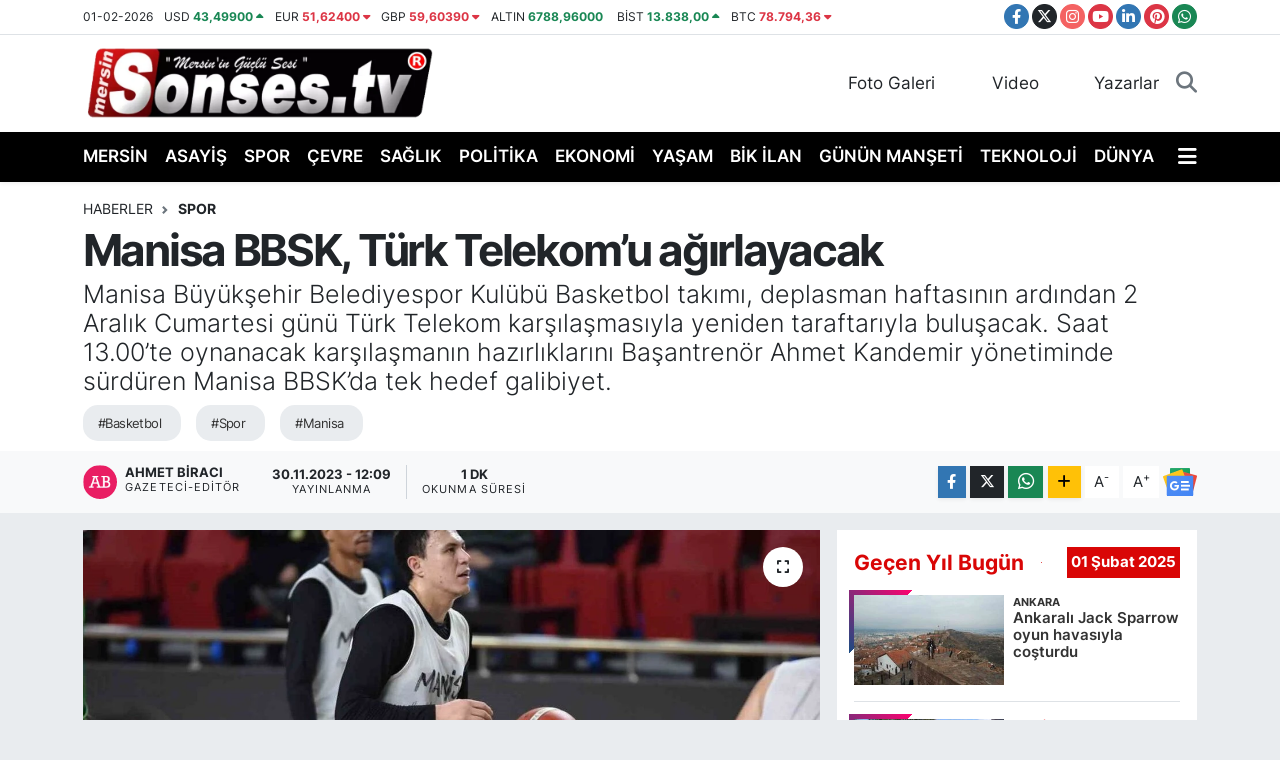

--- FILE ---
content_type: text/html; charset=UTF-8
request_url: https://www.sonses.tv/manisa-bbsk-turk-telekomu-agirlayacak
body_size: 21578
content:
<!DOCTYPE html>
<html lang="tr" data-theme="flow">
<head>
<link rel="dns-prefetch" href="//www.sonses.tv">
<link rel="dns-prefetch" href="//play.google.com">
<link rel="dns-prefetch" href="//sonsestv.teimg.com">
<link rel="dns-prefetch" href="//static.tebilisim.com">
<link rel="dns-prefetch" href="//www.googletagmanager.com">
<link rel="dns-prefetch" href="//www.facebook.com">
<link rel="dns-prefetch" href="//www.twitter.com">
<link rel="dns-prefetch" href="//www.instagram.com">
<link rel="dns-prefetch" href="//www.youtube.com">
<link rel="dns-prefetch" href="//www.linkedin.com">
<link rel="dns-prefetch" href="//www.pinterest.com">
<link rel="dns-prefetch" href="//api.whatsapp.com">
<link rel="dns-prefetch" href="//www.w3.org">
<link rel="dns-prefetch" href="//x.com">
<link rel="dns-prefetch" href="//pinterest.com">
<link rel="dns-prefetch" href="//t.me">
<link rel="dns-prefetch" href="//news.google.com">
<link rel="dns-prefetch" href="//facebook.com">
<link rel="dns-prefetch" href="//tebilisim.com">
<link rel="dns-prefetch" href="//twitter.com">
<link rel="dns-prefetch" href="//www.google.com">

    <meta charset="utf-8">
<title>Manisa BBSK, Türk Telekom’u ağırlayacak - Sonses.tv – Mersin Son Dakika Haberleri ve Sıcak Gelişmeler</title>
<meta name="description" content="Manisa Büyükşehir Belediyespor Kulübü Basketbol takımı, deplasman haftasının ardından 2 Aralık Cumartesi günü Türk Telekom karşılaşmasıyla yeniden taraftarıyla buluşacak. Saat 13.00’te oynanacak karşılaşmanın hazırlıklarını Başantrenör Ahmet Kandemir yönetiminde sürdüren Manisa BBSK’da tek hedef galibiyet.">
<meta name="keywords" content="basketbol, spor, Manisa">
<link rel="canonical" href="https://www.sonses.tv/manisa-bbsk-turk-telekomu-agirlayacak">
<meta name="viewport" content="width=device-width,initial-scale=1">
<meta name="X-UA-Compatible" content="IE=edge">
<meta name="robots" content="max-image-preview:large">
<meta name="theme-color" content="#000000">
<meta name="google-play-app" content="https://play.google.com/store/apps/details?id=com.sonsesapp.tv">
<meta name="title" content="Manisa BBSK, Türk Telekom’u ağırlayacak">
<meta name="articleSection" content="news">
<meta name="datePublished" content="2023-11-30T12:09:00+03:00">
<meta name="dateModified" content="2023-11-30T12:09:00+03:00">
<meta name="articleAuthor" content="Ahmet Biracı">
<meta name="author" content="Ahmet Biracı">
<link rel="amphtml" href="https://www.sonses.tv/manisa-bbsk-turk-telekomu-agirlayacak/amp">
<meta property="og:site_name" content="Sonses TV | Mersin&#039;den SonDakika Haberleri | Mersin Gündemi">
<meta property="og:title" content="Manisa BBSK, Türk Telekom’u ağırlayacak">
<meta property="og:description" content="Manisa Büyükşehir Belediyespor Kulübü Basketbol takımı, deplasman haftasının ardından 2 Aralık Cumartesi günü Türk Telekom karşılaşmasıyla yeniden taraftarıyla buluşacak. Saat 13.00’te oynanacak karşılaşmanın hazırlıklarını Başantrenör Ahmet Kandemir yönetiminde sürdüren Manisa BBSK’da tek hedef galibiyet.">
<meta property="og:url" content="https://www.sonses.tv/manisa-bbsk-turk-telekomu-agirlayacak">
<meta property="og:image" content="https://sonsestv.teimg.com/crop/1280x720/sonses-tv/uploads/2023/11/20231130aw088160-0.jpg">
<meta property="og:image:width" content="1280">
<meta property="og:image:height" content="720">
<meta property="og:image:alt" content="Manisa BBSK, Türk Telekom’u ağırlayacak">
<meta property="og:article:published_time" content="2023-11-30T12:09:00+03:00">
<meta property="og:article:modified_time" content="2023-11-30T12:09:00+03:00">
<meta property="og:type" content="article">
<meta name="twitter:card" content="summary_large_image">
<meta name="twitter:site" content="@sonsestv">
<meta name="twitter:title" content="Manisa BBSK, Türk Telekom’u ağırlayacak">
<meta name="twitter:description" content="Manisa Büyükşehir Belediyespor Kulübü Basketbol takımı, deplasman haftasının ardından 2 Aralık Cumartesi günü Türk Telekom karşılaşmasıyla yeniden taraftarıyla buluşacak. Saat 13.00’te oynanacak karşılaşmanın hazırlıklarını Başantrenör Ahmet Kandemir yönetiminde sürdüren Manisa BBSK’da tek hedef galibiyet.">
<meta name="twitter:image" content="https://sonsestv.teimg.com/crop/1280x720/sonses-tv/uploads/2023/11/20231130aw088160-0.jpg">
<meta name="twitter:url" content="https://www.sonses.tv/manisa-bbsk-turk-telekomu-agirlayacak">
<link rel="shortcut icon" type="image/x-icon" href="https://sonsestv.teimg.com/sonses-tv/uploads/2023/10/sonses-ico.png">
<link rel="manifest" href="https://www.sonses.tv/manifest.json?v=6.6.4" />
<link rel="preload" href="https://static.tebilisim.com/flow/assets/css/font-awesome/fa-solid-900.woff2" as="font" type="font/woff2" crossorigin />
<link rel="preload" href="https://static.tebilisim.com/flow/assets/css/font-awesome/fa-brands-400.woff2" as="font" type="font/woff2" crossorigin />
<link rel="preload" href="https://static.tebilisim.com/flow/assets/css/weather-icons/font/weathericons-regular-webfont.woff2" as="font" type="font/woff2" crossorigin />
<link rel="preload" href="https://static.tebilisim.com/flow/vendor/te/fonts/inter/inter.woff2" as="font" type="font/woff2" crossorigin />


<link rel="preload" as="style" href="https://static.tebilisim.com/flow/vendor/te/fonts/inter.css?v=6.6.4">
<link rel="stylesheet" href="https://static.tebilisim.com/flow/vendor/te/fonts/inter.css?v=6.6.4">

<link rel="preload" as="image" href="https://sonsestv.teimg.com/crop/1280x720/sonses-tv/uploads/2023/11/20231130aw088160-0.jpg">
<style>:root {
        --te-link-color: #333;
        --te-link-hover-color: #000;
        --te-font: "Inter";
        --te-secondary-font: "Inter";
        --te-h1-font-size: 44px;
        --te-color: #000000;
        --te-hover-color: #d90606;
        --mm-ocd-width: 85%!important; /*  Mobil Menü Genişliği */
        --swiper-theme-color: var(--te-color)!important;
        --header-13-color: #ffc107;
    }</style><link rel="preload" as="style" href="https://static.tebilisim.com/flow/assets/vendor/bootstrap/css/bootstrap.min.css?v=6.6.4">
<link rel="stylesheet" href="https://static.tebilisim.com/flow/assets/vendor/bootstrap/css/bootstrap.min.css?v=6.6.4">
<link rel="preload" as="style" href="https://static.tebilisim.com/flow/assets/css/app6.6.4.min.css">
<link rel="stylesheet" href="https://static.tebilisim.com/flow/assets/css/app6.6.4.min.css">



<script type="application/ld+json">{"@context":"https:\/\/schema.org","@type":"WebSite","url":"https:\/\/www.sonses.tv","potentialAction":{"@type":"SearchAction","target":"https:\/\/www.sonses.tv\/arama?q={query}","query-input":"required name=query"}}</script>

<script type="application/ld+json">{"@context":"https:\/\/schema.org","@type":"NewsMediaOrganization","url":"https:\/\/www.sonses.tv","name":"Sonses.tv","logo":"https:\/\/sonsestv.teimg.com\/sonses-tv\/uploads\/2023\/12\/tescil.png","sameAs":["https:\/\/www.facebook.com\/mersinhaberler","https:\/\/www.twitter.com\/sonsestv","https:\/\/www.linkedin.com\/company\/mersin-sonses\/","https:\/\/www.youtube.com\/Sonsestv","https:\/\/www.instagram.com\/sonses.tv"]}</script>

<script type="application/ld+json">{"@context":"https:\/\/schema.org","@graph":[{"@type":"SiteNavigationElement","name":"Ana Sayfa","url":"https:\/\/www.sonses.tv","@id":"https:\/\/www.sonses.tv"},{"@type":"SiteNavigationElement","name":"EKONOM\u0130","url":"https:\/\/www.sonses.tv\/ekonomi","@id":"https:\/\/www.sonses.tv\/ekonomi"},{"@type":"SiteNavigationElement","name":"SPOR","url":"https:\/\/www.sonses.tv\/spor","@id":"https:\/\/www.sonses.tv\/spor"},{"@type":"SiteNavigationElement","name":"MAGAZ\u0130N","url":"https:\/\/www.sonses.tv\/magazin","@id":"https:\/\/www.sonses.tv\/magazin"},{"@type":"SiteNavigationElement","name":"E\u011e\u0130T\u0130M","url":"https:\/\/www.sonses.tv\/egitim","@id":"https:\/\/www.sonses.tv\/egitim"},{"@type":"SiteNavigationElement","name":"D\u00dcNYA","url":"https:\/\/www.sonses.tv\/dunya","@id":"https:\/\/www.sonses.tv\/dunya"},{"@type":"SiteNavigationElement","name":"SA\u011eLIK","url":"https:\/\/www.sonses.tv\/saglik","@id":"https:\/\/www.sonses.tv\/saglik"},{"@type":"SiteNavigationElement","name":"YA\u015eAM","url":"https:\/\/www.sonses.tv\/yasam","@id":"https:\/\/www.sonses.tv\/yasam"},{"@type":"SiteNavigationElement","name":"K\u00dcLT\u00dcR - SANAT","url":"https:\/\/www.sonses.tv\/kultur-sanat","@id":"https:\/\/www.sonses.tv\/kultur-sanat"},{"@type":"SiteNavigationElement","name":"YEREL HABER","url":"https:\/\/www.sonses.tv\/yerel-haber","@id":"https:\/\/www.sonses.tv\/yerel-haber"},{"@type":"SiteNavigationElement","name":"R\u00d6PORTAJ","url":"https:\/\/www.sonses.tv\/roportaj","@id":"https:\/\/www.sonses.tv\/roportaj"},{"@type":"SiteNavigationElement","name":"ASAY\u0130\u015e","url":"https:\/\/www.sonses.tv\/asayis","@id":"https:\/\/www.sonses.tv\/asayis"},{"@type":"SiteNavigationElement","name":"G\u00dcN\u00dcN MAN\u015eET\u0130","url":"https:\/\/www.sonses.tv\/askida-haber","@id":"https:\/\/www.sonses.tv\/askida-haber"},{"@type":"SiteNavigationElement","name":"\u00c7EVRE","url":"https:\/\/www.sonses.tv\/cevre","@id":"https:\/\/www.sonses.tv\/cevre"},{"@type":"SiteNavigationElement","name":"B\u0130K \u0130LAN","url":"https:\/\/www.sonses.tv\/bik-ilan","@id":"https:\/\/www.sonses.tv\/bik-ilan"},{"@type":"SiteNavigationElement","name":"SOSYAL MEDYA","url":"https:\/\/www.sonses.tv\/sosyal-medya","@id":"https:\/\/www.sonses.tv\/sosyal-medya"},{"@type":"SiteNavigationElement","name":"MERS\u0130N","url":"https:\/\/www.sonses.tv\/mersin","@id":"https:\/\/www.sonses.tv\/mersin"},{"@type":"SiteNavigationElement","name":"GENEL","url":"https:\/\/www.sonses.tv\/genel","@id":"https:\/\/www.sonses.tv\/genel"},{"@type":"SiteNavigationElement","name":"Haberde insan","url":"https:\/\/www.sonses.tv\/haberde-insan","@id":"https:\/\/www.sonses.tv\/haberde-insan"},{"@type":"SiteNavigationElement","name":"POL\u0130T\u0130KA","url":"https:\/\/www.sonses.tv\/politika","@id":"https:\/\/www.sonses.tv\/politika"},{"@type":"SiteNavigationElement","name":"Resmi Reklam","url":"https:\/\/www.sonses.tv\/resmi-reklam","@id":"https:\/\/www.sonses.tv\/resmi-reklam"},{"@type":"SiteNavigationElement","name":"G\u00dcNDEM","url":"https:\/\/www.sonses.tv\/gundem","@id":"https:\/\/www.sonses.tv\/gundem"},{"@type":"SiteNavigationElement","name":"Siyaset","url":"https:\/\/www.sonses.tv\/siyaset","@id":"https:\/\/www.sonses.tv\/siyaset"},{"@type":"SiteNavigationElement","name":"Bilecik","url":"https:\/\/www.sonses.tv\/bilecik","@id":"https:\/\/www.sonses.tv\/bilecik"},{"@type":"SiteNavigationElement","name":"Konya","url":"https:\/\/www.sonses.tv\/konya","@id":"https:\/\/www.sonses.tv\/konya"},{"@type":"SiteNavigationElement","name":"Manisa","url":"https:\/\/www.sonses.tv\/manisa","@id":"https:\/\/www.sonses.tv\/manisa"},{"@type":"SiteNavigationElement","name":"K\u00fctahya","url":"https:\/\/www.sonses.tv\/kutahya","@id":"https:\/\/www.sonses.tv\/kutahya"},{"@type":"SiteNavigationElement","name":"Tunceli","url":"https:\/\/www.sonses.tv\/tunceli","@id":"https:\/\/www.sonses.tv\/tunceli"},{"@type":"SiteNavigationElement","name":"Denizli","url":"https:\/\/www.sonses.tv\/denizli","@id":"https:\/\/www.sonses.tv\/denizli"},{"@type":"SiteNavigationElement","name":"Kocaeli","url":"https:\/\/www.sonses.tv\/kocaeli","@id":"https:\/\/www.sonses.tv\/kocaeli"},{"@type":"SiteNavigationElement","name":"Ayd\u0131n","url":"https:\/\/www.sonses.tv\/aydin","@id":"https:\/\/www.sonses.tv\/aydin"},{"@type":"SiteNavigationElement","name":"Trabzon","url":"https:\/\/www.sonses.tv\/trabzon","@id":"https:\/\/www.sonses.tv\/trabzon"},{"@type":"SiteNavigationElement","name":"Gaziantep","url":"https:\/\/www.sonses.tv\/gaziantep","@id":"https:\/\/www.sonses.tv\/gaziantep"},{"@type":"SiteNavigationElement","name":"Rize","url":"https:\/\/www.sonses.tv\/rize","@id":"https:\/\/www.sonses.tv\/rize"},{"@type":"SiteNavigationElement","name":"Bal\u0131kesir","url":"https:\/\/www.sonses.tv\/balikesir","@id":"https:\/\/www.sonses.tv\/balikesir"},{"@type":"SiteNavigationElement","name":"Bayburt","url":"https:\/\/www.sonses.tv\/bayburt","@id":"https:\/\/www.sonses.tv\/bayburt"},{"@type":"SiteNavigationElement","name":"Eski\u015fehir","url":"https:\/\/www.sonses.tv\/eskisehir","@id":"https:\/\/www.sonses.tv\/eskisehir"},{"@type":"SiteNavigationElement","name":"Yozgat","url":"https:\/\/www.sonses.tv\/yozgat","@id":"https:\/\/www.sonses.tv\/yozgat"},{"@type":"SiteNavigationElement","name":"\u00c7orum","url":"https:\/\/www.sonses.tv\/corum","@id":"https:\/\/www.sonses.tv\/corum"},{"@type":"SiteNavigationElement","name":"Ordu","url":"https:\/\/www.sonses.tv\/ordu","@id":"https:\/\/www.sonses.tv\/ordu"},{"@type":"SiteNavigationElement","name":"Izmir","url":"https:\/\/www.sonses.tv\/izmir","@id":"https:\/\/www.sonses.tv\/izmir"},{"@type":"SiteNavigationElement","name":"Hakkari","url":"https:\/\/www.sonses.tv\/hakkari","@id":"https:\/\/www.sonses.tv\/hakkari"},{"@type":"SiteNavigationElement","name":"Malatya","url":"https:\/\/www.sonses.tv\/malatya","@id":"https:\/\/www.sonses.tv\/malatya"},{"@type":"SiteNavigationElement","name":"Kayseri","url":"https:\/\/www.sonses.tv\/kayseri","@id":"https:\/\/www.sonses.tv\/kayseri"},{"@type":"SiteNavigationElement","name":"Erzurum","url":"https:\/\/www.sonses.tv\/erzurum","@id":"https:\/\/www.sonses.tv\/erzurum"},{"@type":"SiteNavigationElement","name":"Mu\u011fla","url":"https:\/\/www.sonses.tv\/mugla","@id":"https:\/\/www.sonses.tv\/mugla"},{"@type":"SiteNavigationElement","name":"Erzincan","url":"https:\/\/www.sonses.tv\/erzincan","@id":"https:\/\/www.sonses.tv\/erzincan"},{"@type":"SiteNavigationElement","name":"Kastamonu","url":"https:\/\/www.sonses.tv\/kastamonu","@id":"https:\/\/www.sonses.tv\/kastamonu"},{"@type":"SiteNavigationElement","name":"Afyonkarahisar","url":"https:\/\/www.sonses.tv\/afyonkarahisar","@id":"https:\/\/www.sonses.tv\/afyonkarahisar"},{"@type":"SiteNavigationElement","name":"A\u011fr\u0131","url":"https:\/\/www.sonses.tv\/agri","@id":"https:\/\/www.sonses.tv\/agri"},{"@type":"SiteNavigationElement","name":"Bing\u00f6l","url":"https:\/\/www.sonses.tv\/bingol","@id":"https:\/\/www.sonses.tv\/bingol"},{"@type":"SiteNavigationElement","name":"Bursa","url":"https:\/\/www.sonses.tv\/bursa","@id":"https:\/\/www.sonses.tv\/bursa"},{"@type":"SiteNavigationElement","name":"Elaz\u0131\u011f","url":"https:\/\/www.sonses.tv\/elazig","@id":"https:\/\/www.sonses.tv\/elazig"},{"@type":"SiteNavigationElement","name":"Sakarya","url":"https:\/\/www.sonses.tv\/sakarya","@id":"https:\/\/www.sonses.tv\/sakarya"},{"@type":"SiteNavigationElement","name":"Zonguldak","url":"https:\/\/www.sonses.tv\/zonguldak","@id":"https:\/\/www.sonses.tv\/zonguldak"},{"@type":"SiteNavigationElement","name":"Mardin","url":"https:\/\/www.sonses.tv\/mardin","@id":"https:\/\/www.sonses.tv\/mardin"},{"@type":"SiteNavigationElement","name":"Tekirda\u011f","url":"https:\/\/www.sonses.tv\/tekirdag","@id":"https:\/\/www.sonses.tv\/tekirdag"},{"@type":"SiteNavigationElement","name":"Karab\u00fck","url":"https:\/\/www.sonses.tv\/karabuk","@id":"https:\/\/www.sonses.tv\/karabuk"},{"@type":"SiteNavigationElement","name":"\u00c7ank\u0131r\u0131","url":"https:\/\/www.sonses.tv\/cankiri","@id":"https:\/\/www.sonses.tv\/cankiri"},{"@type":"SiteNavigationElement","name":"Edirne","url":"https:\/\/www.sonses.tv\/edirne","@id":"https:\/\/www.sonses.tv\/edirne"},{"@type":"SiteNavigationElement","name":"Ad\u0131yaman","url":"https:\/\/www.sonses.tv\/adiyaman","@id":"https:\/\/www.sonses.tv\/adiyaman"},{"@type":"SiteNavigationElement","name":"D\u00fczce","url":"https:\/\/www.sonses.tv\/duzce","@id":"https:\/\/www.sonses.tv\/duzce"},{"@type":"SiteNavigationElement","name":"K\u0131rklareli","url":"https:\/\/www.sonses.tv\/kirklareli","@id":"https:\/\/www.sonses.tv\/kirklareli"},{"@type":"SiteNavigationElement","name":"Siirt","url":"https:\/\/www.sonses.tv\/siirt","@id":"https:\/\/www.sonses.tv\/siirt"},{"@type":"SiteNavigationElement","name":"\u015eanl\u0131urfa","url":"https:\/\/www.sonses.tv\/sanliurfa","@id":"https:\/\/www.sonses.tv\/sanliurfa"},{"@type":"SiteNavigationElement","name":"Yalova","url":"https:\/\/www.sonses.tv\/yalova","@id":"https:\/\/www.sonses.tv\/yalova"},{"@type":"SiteNavigationElement","name":"Sinop","url":"https:\/\/www.sonses.tv\/sinop","@id":"https:\/\/www.sonses.tv\/sinop"},{"@type":"SiteNavigationElement","name":"Bitlis","url":"https:\/\/www.sonses.tv\/bitlis","@id":"https:\/\/www.sonses.tv\/bitlis"},{"@type":"SiteNavigationElement","name":"Samsun","url":"https:\/\/www.sonses.tv\/samsun","@id":"https:\/\/www.sonses.tv\/samsun"},{"@type":"SiteNavigationElement","name":"Kilis","url":"https:\/\/www.sonses.tv\/kilis","@id":"https:\/\/www.sonses.tv\/kilis"},{"@type":"SiteNavigationElement","name":"Ni\u011fde","url":"https:\/\/www.sonses.tv\/nigde","@id":"https:\/\/www.sonses.tv\/nigde"},{"@type":"SiteNavigationElement","name":"\u00c7anakkale","url":"https:\/\/www.sonses.tv\/canakkale","@id":"https:\/\/www.sonses.tv\/canakkale"},{"@type":"SiteNavigationElement","name":"Tokat","url":"https:\/\/www.sonses.tv\/tokat","@id":"https:\/\/www.sonses.tv\/tokat"},{"@type":"SiteNavigationElement","name":"Amasya","url":"https:\/\/www.sonses.tv\/amasya","@id":"https:\/\/www.sonses.tv\/amasya"},{"@type":"SiteNavigationElement","name":"U\u015fak","url":"https:\/\/www.sonses.tv\/usak","@id":"https:\/\/www.sonses.tv\/usak"},{"@type":"SiteNavigationElement","name":"K\u0131r\u015fehir","url":"https:\/\/www.sonses.tv\/kirsehir","@id":"https:\/\/www.sonses.tv\/kirsehir"},{"@type":"SiteNavigationElement","name":"Ankara","url":"https:\/\/www.sonses.tv\/ankara","@id":"https:\/\/www.sonses.tv\/ankara"},{"@type":"SiteNavigationElement","name":"Sivas","url":"https:\/\/www.sonses.tv\/sivas","@id":"https:\/\/www.sonses.tv\/sivas"},{"@type":"SiteNavigationElement","name":"Van","url":"https:\/\/www.sonses.tv\/van","@id":"https:\/\/www.sonses.tv\/van"},{"@type":"SiteNavigationElement","name":"Diyarbak\u0131r","url":"https:\/\/www.sonses.tv\/diyarbakir","@id":"https:\/\/www.sonses.tv\/diyarbakir"},{"@type":"SiteNavigationElement","name":"K\u0131r\u0131kkale","url":"https:\/\/www.sonses.tv\/kirikkale","@id":"https:\/\/www.sonses.tv\/kirikkale"},{"@type":"SiteNavigationElement","name":"Mu\u015f","url":"https:\/\/www.sonses.tv\/mus","@id":"https:\/\/www.sonses.tv\/mus"},{"@type":"SiteNavigationElement","name":"Batman","url":"https:\/\/www.sonses.tv\/batman","@id":"https:\/\/www.sonses.tv\/batman"},{"@type":"SiteNavigationElement","name":"Istanbul","url":"https:\/\/www.sonses.tv\/istanbul","@id":"https:\/\/www.sonses.tv\/istanbul"},{"@type":"SiteNavigationElement","name":"Kars","url":"https:\/\/www.sonses.tv\/kars","@id":"https:\/\/www.sonses.tv\/kars"},{"@type":"SiteNavigationElement","name":"G\u00fcm\u00fc\u015fhane","url":"https:\/\/www.sonses.tv\/gumushane","@id":"https:\/\/www.sonses.tv\/gumushane"},{"@type":"SiteNavigationElement","name":"I\u011fd\u0131r","url":"https:\/\/www.sonses.tv\/igdir","@id":"https:\/\/www.sonses.tv\/igdir"},{"@type":"SiteNavigationElement","name":"Bart\u0131n","url":"https:\/\/www.sonses.tv\/bartin","@id":"https:\/\/www.sonses.tv\/bartin"},{"@type":"SiteNavigationElement","name":"Bolu","url":"https:\/\/www.sonses.tv\/bolu","@id":"https:\/\/www.sonses.tv\/bolu"},{"@type":"SiteNavigationElement","name":"Ardahan","url":"https:\/\/www.sonses.tv\/ardahan","@id":"https:\/\/www.sonses.tv\/ardahan"},{"@type":"SiteNavigationElement","name":"Giresun","url":"https:\/\/www.sonses.tv\/giresun","@id":"https:\/\/www.sonses.tv\/giresun"},{"@type":"SiteNavigationElement","name":"Nev\u015fehir","url":"https:\/\/www.sonses.tv\/nevsehir","@id":"https:\/\/www.sonses.tv\/nevsehir"},{"@type":"SiteNavigationElement","name":"\u015e\u0131rnak","url":"https:\/\/www.sonses.tv\/sirnak","@id":"https:\/\/www.sonses.tv\/sirnak"},{"@type":"SiteNavigationElement","name":"Artvin","url":"https:\/\/www.sonses.tv\/artvin","@id":"https:\/\/www.sonses.tv\/artvin"},{"@type":"SiteNavigationElement","name":"Aksaray","url":"https:\/\/www.sonses.tv\/aksaray","@id":"https:\/\/www.sonses.tv\/aksaray"},{"@type":"SiteNavigationElement","name":"Karaman","url":"https:\/\/www.sonses.tv\/karaman","@id":"https:\/\/www.sonses.tv\/karaman"},{"@type":"SiteNavigationElement","name":"Bi\u015fkek","url":"https:\/\/www.sonses.tv\/biskek","@id":"https:\/\/www.sonses.tv\/biskek"},{"@type":"SiteNavigationElement","name":"Kud\u00fcs","url":"https:\/\/www.sonses.tv\/kudus","@id":"https:\/\/www.sonses.tv\/kudus"},{"@type":"SiteNavigationElement","name":"\u015eam","url":"https:\/\/www.sonses.tv\/sam","@id":"https:\/\/www.sonses.tv\/sam"},{"@type":"SiteNavigationElement","name":"Saraybosna","url":"https:\/\/www.sonses.tv\/saraybosna","@id":"https:\/\/www.sonses.tv\/saraybosna"},{"@type":"SiteNavigationElement","name":"Budape\u015fte","url":"https:\/\/www.sonses.tv\/budapeste","@id":"https:\/\/www.sonses.tv\/budapeste"},{"@type":"SiteNavigationElement","name":"Ta\u015fkent","url":"https:\/\/www.sonses.tv\/taskent","@id":"https:\/\/www.sonses.tv\/taskent"},{"@type":"SiteNavigationElement","name":"\u00dcsk\u00fcp","url":"https:\/\/www.sonses.tv\/uskup","@id":"https:\/\/www.sonses.tv\/uskup"},{"@type":"SiteNavigationElement","name":"Ba\u011fdat","url":"https:\/\/www.sonses.tv\/bagdat","@id":"https:\/\/www.sonses.tv\/bagdat"},{"@type":"SiteNavigationElement","name":"Mekke","url":"https:\/\/www.sonses.tv\/mekke","@id":"https:\/\/www.sonses.tv\/mekke"},{"@type":"SiteNavigationElement","name":"Beyrut","url":"https:\/\/www.sonses.tv\/beyrut","@id":"https:\/\/www.sonses.tv\/beyrut"},{"@type":"SiteNavigationElement","name":"K\u0131r\u0131m","url":"https:\/\/www.sonses.tv\/kirim","@id":"https:\/\/www.sonses.tv\/kirim"},{"@type":"SiteNavigationElement","name":"Medine","url":"https:\/\/www.sonses.tv\/medine","@id":"https:\/\/www.sonses.tv\/medine"},{"@type":"SiteNavigationElement","name":"Sak\u0131z","url":"https:\/\/www.sonses.tv\/sakiz","@id":"https:\/\/www.sonses.tv\/sakiz"},{"@type":"SiteNavigationElement","name":"S\u00fcleymaniye","url":"https:\/\/www.sonses.tv\/suleymaniye","@id":"https:\/\/www.sonses.tv\/suleymaniye"},{"@type":"SiteNavigationElement","name":"Brdo","url":"https:\/\/www.sonses.tv\/brdo","@id":"https:\/\/www.sonses.tv\/brdo"},{"@type":"SiteNavigationElement","name":"Tunus","url":"https:\/\/www.sonses.tv\/tunus","@id":"https:\/\/www.sonses.tv\/tunus"},{"@type":"SiteNavigationElement","name":"Edit\u00f6r\u00fcn Se\u00e7ti\u011fi","url":"https:\/\/www.sonses.tv\/editorun-sectigi","@id":"https:\/\/www.sonses.tv\/editorun-sectigi"},{"@type":"SiteNavigationElement","name":"Tan\u0131t\u0131m","url":"https:\/\/www.sonses.tv\/tanitim","@id":"https:\/\/www.sonses.tv\/tanitim"},{"@type":"SiteNavigationElement","name":"Yay\u0131ndan kald\u0131r\u0131ld\u0131","url":"https:\/\/www.sonses.tv\/yayindan-kaldirildi","@id":"https:\/\/www.sonses.tv\/yayindan-kaldirildi"},{"@type":"SiteNavigationElement","name":"\u0130leti\u015fim - Bize Ula\u015f\u0131n Contact us","url":"https:\/\/www.sonses.tv\/iletisim","@id":"https:\/\/www.sonses.tv\/iletisim"},{"@type":"SiteNavigationElement","name":"Gizlilik S\u00f6zle\u015fmesi - Confidentiality Agreement","url":"https:\/\/www.sonses.tv\/gizlilik-sozlesmesi","@id":"https:\/\/www.sonses.tv\/gizlilik-sozlesmesi"},{"@type":"SiteNavigationElement","name":"K\u00fcnye Bilgisi - \u0130mprint Information","url":"https:\/\/www.sonses.tv\/kunye","@id":"https:\/\/www.sonses.tv\/kunye"},{"@type":"SiteNavigationElement","name":"Yazarlar","url":"https:\/\/www.sonses.tv\/yazarlar","@id":"https:\/\/www.sonses.tv\/yazarlar"},{"@type":"SiteNavigationElement","name":"Foto Galeri","url":"https:\/\/www.sonses.tv\/foto-galeri","@id":"https:\/\/www.sonses.tv\/foto-galeri"},{"@type":"SiteNavigationElement","name":"Video Galeri","url":"https:\/\/www.sonses.tv\/video","@id":"https:\/\/www.sonses.tv\/video"},{"@type":"SiteNavigationElement","name":"Biyografiler","url":"https:\/\/www.sonses.tv\/biyografi","@id":"https:\/\/www.sonses.tv\/biyografi"},{"@type":"SiteNavigationElement","name":"Firma Rehberi","url":"https:\/\/www.sonses.tv\/rehber","@id":"https:\/\/www.sonses.tv\/rehber"},{"@type":"SiteNavigationElement","name":"Seri \u0130lanlar","url":"https:\/\/www.sonses.tv\/ilan","@id":"https:\/\/www.sonses.tv\/ilan"},{"@type":"SiteNavigationElement","name":"Anketler","url":"https:\/\/www.sonses.tv\/anketler","@id":"https:\/\/www.sonses.tv\/anketler"},{"@type":"SiteNavigationElement","name":"Toroslar Bug\u00fcn, Yar\u0131n ve 1 Haftal\u0131k Hava Durumu Tahmini","url":"https:\/\/www.sonses.tv\/toroslar-hava-durumu","@id":"https:\/\/www.sonses.tv\/toroslar-hava-durumu"},{"@type":"SiteNavigationElement","name":"Toroslar Namaz Vakitleri","url":"https:\/\/www.sonses.tv\/toroslar-namaz-vakitleri","@id":"https:\/\/www.sonses.tv\/toroslar-namaz-vakitleri"},{"@type":"SiteNavigationElement","name":"Puan Durumu ve Fikst\u00fcr","url":"https:\/\/www.sonses.tv\/futbol\/super-lig-puan-durumu-ve-fikstur","@id":"https:\/\/www.sonses.tv\/futbol\/super-lig-puan-durumu-ve-fikstur"}]}</script>

<script type="application/ld+json">{"@context":"https:\/\/schema.org","@type":"BreadcrumbList","itemListElement":[{"@type":"ListItem","position":1,"item":{"@type":"Thing","@id":"https:\/\/www.sonses.tv","name":"Haberler"}},{"@type":"ListItem","position":2,"item":{"@type":"Thing","@id":"https:\/\/www.sonses.tv\/spor","name":"SPOR"}},{"@type":"ListItem","position":3,"item":{"@type":"Thing","@id":"https:\/\/www.sonses.tv\/manisa-bbsk-turk-telekomu-agirlayacak","name":"Manisa BBSK, T\u00fcrk Telekom\u2019u a\u011f\u0131rlayacak"}}]}</script>
<script type="application/ld+json">{"@context":"https:\/\/schema.org","@type":"NewsArticle","headline":"Manisa BBSK, T\u00fcrk Telekom\u2019u a\u011f\u0131rlayacak","articleSection":"SPOR","dateCreated":"2023-11-30T12:09:00+03:00","datePublished":"2023-11-30T12:09:00+03:00","dateModified":"2023-11-30T12:09:00+03:00","wordCount":141,"genre":"news","mainEntityOfPage":{"@type":"WebPage","@id":"https:\/\/www.sonses.tv\/manisa-bbsk-turk-telekomu-agirlayacak"},"articleBody":"Manisa B\u00fcy\u00fck\u015fehir Belediyespor Kul\u00fcb\u00fc Basketbol tak\u0131m\u0131, deplasman haftas\u0131n\u0131n ard\u0131ndan 2 Aral\u0131k Cumartesi g\u00fcn\u00fc T\u00fcrk Telekom kar\u015f\u0131la\u015fmas\u0131yla yeniden taraftar\u0131yla bulu\u015facak. Saat 13.00\u2019te oynanacak kar\u015f\u0131la\u015fman\u0131n haz\u0131rl\u0131klar\u0131n\u0131 Ba\u015fantren\u00f6r Ahmet Kandemir y\u00f6netiminde s\u00fcrd\u00fcren Manisa BBSK\u2019da tek hedef galibiyet.\r\n\r\n\r\n\r\nManisa BBSK, T\u00fcrkiye Sigorta Basketbol S\u00fcper Ligi (BSL) 10\u2019uncu hafta ma\u00e7\u0131nda evinde Ankara temsilcisi T\u00fcrk Telekom\u2019u a\u011f\u0131rlayacak. M\u00fccadele 2 Aral\u0131k Cumartesi g\u00fcn\u00fc saat 13.00\u2019te Muradiye Spor Salonu\u2019nda oynanacak. Deplasman haftas\u0131n\u0131n ard\u0131ndan evine d\u00f6nen ye\u015fil-beyazl\u0131 tak\u0131mda hedef evinde bir galibiyete daha imza atmak olacak. Ma\u00e7\u0131n biletleri de ma\u00e7a gelmek isteyen taraftarlar Passo.com\u2019dan ve M\u00fcmin \u00d6zkasap Stad\u0131\u2019ndaki sat\u0131\u015f ofisinden biletlerini alabilecekler.\r\n\r\n","description":"Manisa B\u00fcy\u00fck\u015fehir Belediyespor Kul\u00fcb\u00fc Basketbol tak\u0131m\u0131, deplasman haftas\u0131n\u0131n ard\u0131ndan 2 Aral\u0131k Cumartesi g\u00fcn\u00fc T\u00fcrk Telekom kar\u015f\u0131la\u015fmas\u0131yla yeniden taraftar\u0131yla bulu\u015facak. Saat 13.00\u2019te oynanacak kar\u015f\u0131la\u015fman\u0131n haz\u0131rl\u0131klar\u0131n\u0131 Ba\u015fantren\u00f6r Ahmet Kandemir y\u00f6netiminde s\u00fcrd\u00fcren Manisa BBSK\u2019da tek hedef galibiyet.","inLanguage":"tr-TR","keywords":["basketbol","spor","Manisa"],"image":{"@type":"ImageObject","url":"https:\/\/sonsestv.teimg.com\/crop\/1280x720\/sonses-tv\/uploads\/2023\/11\/20231130aw088160-0.jpg","width":"1280","height":"720","caption":"Manisa BBSK, T\u00fcrk Telekom\u2019u a\u011f\u0131rlayacak"},"publishingPrinciples":"https:\/\/www.sonses.tv\/gizlilik-sozlesmesi","isFamilyFriendly":"http:\/\/schema.org\/True","isAccessibleForFree":"http:\/\/schema.org\/True","publisher":{"@type":"Organization","name":"Sonses.tv","image":"https:\/\/sonsestv.teimg.com\/sonses-tv\/uploads\/2023\/12\/tescil.png","logo":{"@type":"ImageObject","url":"https:\/\/sonsestv.teimg.com\/sonses-tv\/uploads\/2023\/12\/tescil.png","width":"640","height":"375"}},"author":{"@type":"Person","name":"Ahmet Birac\u0131","honorificPrefix":"","jobTitle":"Gazeteci-Edit\u00f6r","url":null}}</script>





<!-- Google tag (gtag.js) -->
<script async src="https://www.googletagmanager.com/gtag/js?id=G-79000DXDPJ" type="6f9e9982853d9600a2f5bcfa-text/javascript"></script>
<script type="6f9e9982853d9600a2f5bcfa-text/javascript">
  window.dataLayer = window.dataLayer || [];
  function gtag(){dataLayer.push(arguments);}
  gtag('js', new Date());

  gtag('config', 'G-79000DXDPJ');
</script>



<script async data-cfasync="false"
	src="https://www.googletagmanager.com/gtag/js?id=G-79000DXDPJ"></script>
<script data-cfasync="false">
	window.dataLayer = window.dataLayer || [];
	  function gtag(){dataLayer.push(arguments);}
	  gtag('js', new Date());
	  gtag('config', 'G-79000DXDPJ');
</script>




</head>




<body class="d-flex flex-column min-vh-100">

    
    

    <header class="header-7">
    <div class="top-header d-none d-lg-block bg-white border-bottom">
        <div class="container">
            <div class="d-flex justify-content-between align-items-center small py-1">
                                    <!-- PİYASALAR -->
        <ul class="top-currency list-unstyled list-inline mb-0 text-dark">
        <li class="list-inline-item">01-02-2026</li>
        <li class="list-inline-item dolar">
            USD
            <span class="fw-bold text-success value">43,49900</span>
            <span class="text-success"><i class="fa fa-caret-up"></i></span>
        </li>
        <li class="list-inline-item euro">
            EUR
            <span class="fw-bold text-danger value">51,62400</span>
            <span class="text-danger"><i class="fa fa-caret-down"></i></span>
        </li>
        <li class="list-inline-item euro">
            GBP
            <span class="fw-bold text-danger value">59,60390</span>
            <span class="text-danger"><i class="fa fa-caret-down"></i></span>
        </li>
        <li class="list-inline-item altin">
            ALTIN
            <span class="fw-bold text-success value">6788,96000</span>
            <span class="text-success"><i class="fa fa-caret-minus"></i></span>
        </li>
        <li class="list-inline-item bist">
            BİST
            <span class="fw-bold text-success value">13.838,00</span>
            <span class="text-success"><i class="fa fa-caret-up"></i></span>
        </li>

        <li class="list-inline-item btc">
            BTC
            <span class="fw-bold text-danger value">78.794,36</span>
            <span class="text-danger"><i class="fa fa-caret-down"></i></span>
        </li>
    </ul>

    

                
                <div class="top-social-media">
                                        <a href="https://www.facebook.com/mersinhaberler" target="_blank" class="btn btn-sm btn-primary rounded-pill" rel="nofollow noreferrer noopener"><i class="fab fa-facebook-f text-white"></i></a>
                                                            <a href="https://www.twitter.com/sonsestv" class="btn btn-sm btn-dark rounded-pill" target="_blank" rel="nofollow noreferrer noopener"><i class="fab fa-x-twitter text-white"></i></a>
                                                            <a href="https://www.instagram.com/sonses.tv" class="btn btn-sm btn-magenta rounded-pill" target="_blank" rel="nofollow noreferrer noopener"><i class="fab fa-instagram text-white"></i></a>
                                                            <a href="https://www.youtube.com/Sonsestv" class="btn btn-sm btn-danger rounded-pill" target="_blank" rel="nofollow noreferrer noopener"><i class="fab fa-youtube text-white"></i></a>
                                                            <a href="https://www.linkedin.com/company/mersin-sonses/" target="_blank" class="btn btn-sm btn-primary rounded-pill" rel="nofollow noreferrer noopener"><i class="fab fa-linkedin-in text-white"></i></a>
                                                            <a href="https://www.pinterest.com/Sonsestv/" class="btn btn-sm btn-danger rounded-pill" target="_blank" rel="nofollow noreferrer noopener"><i class="fab fa-pinterest text-white"></i></a>
                                                                                                                        <a href="https://api.whatsapp.com/send?phone=905309200909" class="btn btn-sm  btn-success rounded-pill" target="_blank" rel="nofollow noreferrer noopener"><i class="fab fa-whatsapp text-white"></i></a>
                                    </div>
            </div>
        </div>
    </div>
    <nav class="main-menu navbar navbar-expand-lg bg-white py-1 ps-0 py-2">
        <div class="container">
            <div class="d-lg-none">
                <a href="#menu" title="Ana Menü"><i class="fa fa-bars fa-lg"></i></a>
            </div>
            <div>
                                <a class="navbar-brand me-0" href="/" title="Sonses TV | Mersin&#039;den SonDakika Haberleri | Mersin Gündemi">
                    <img src="https://sonsestv.teimg.com/sonses-tv/uploads/2023/12/tescil.png" alt="Sonses TV | Mersin&#039;den SonDakika Haberleri | Mersin Gündemi" width="350" height="40" class="light-mode img-fluid flow-logo">
<img src="https://sonsestv.teimg.com/sonses-tv/uploads/2023/12/tescil.png" alt="Sonses TV | Mersin&#039;den SonDakika Haberleri | Mersin Gündemi" width="350" height="40" class="dark-mode img-fluid flow-logo d-none">

                </a>
                            </div>

            <ul class="nav d-flex justify-content-end">
                <ul  class="nav">
        <li class="nav-item   d-none d-lg-block">
        <a href="/foto-galeri" class="nav-link nav-link" target="_self" title="Foto Galeri"><i class="fa fa-camera me-1 text-white text-white mr-1"></i>Foto Galeri</a>
        
    </li>
        <li class="nav-item   d-none d-lg-block">
        <a href="/video" class="nav-link nav-link" target="_self" title="Video"><i class="fa fa-video me-1 text-white text-white mr-1"></i>Video</a>
        
    </li>
        <li class="nav-item   d-none d-lg-block">
        <a href="/yazarlar" class="nav-link nav-link" target="_self" title="Yazarlar"><i class="fa fa-pen-nib me-1 text-white text-white mr-1"></i>Yazarlar</a>
        
    </li>
    </ul>

                
                <li class="nav-item">
                    <a href="/arama" class="nav-link p-0 my-2 text-secondary" title="Ara">
                        <i class="fa fa-search fa-lg"></i>
                    </a>
                </li>
            </ul>
        </div>
    </nav>
    <div class="category-menu navbar navbar-expand-lg d-none d-lg-block shadow-sm bg-te-color py-1">
        <div class="container">
            <ul  class="nav fw-semibold">
        <li class="nav-item   ">
        <a href="/mersin" class="nav-link text-white ps-0" target="_self" title="MERSİN">MERSİN</a>
        
    </li>
        <li class="nav-item   ">
        <a href="/asayis" class="nav-link text-white ps-0" target="_self" title="ASAYİŞ">ASAYİŞ</a>
        
    </li>
        <li class="nav-item   ">
        <a href="/spor" class="nav-link text-white ps-0" target="_self" title="SPOR">SPOR</a>
        
    </li>
        <li class="nav-item   ">
        <a href="/cevre" class="nav-link text-white ps-0" target="_self" title="ÇEVRE">ÇEVRE</a>
        
    </li>
        <li class="nav-item   ">
        <a href="/saglik" class="nav-link text-white ps-0" target="_self" title="SAĞLIK">SAĞLIK</a>
        
    </li>
        <li class="nav-item   ">
        <a href="/politika" class="nav-link text-white ps-0" target="_self" title="POLİTİKA">POLİTİKA</a>
        
    </li>
        <li class="nav-item   ">
        <a href="/ekonomi" class="nav-link text-white ps-0" target="_self" title="EKONOMİ">EKONOMİ</a>
        
    </li>
        <li class="nav-item   ">
        <a href="/yasam" class="nav-link text-white ps-0" target="_self" title="YAŞAM">YAŞAM</a>
        
    </li>
        <li class="nav-item   ">
        <a href="/bik-ilan" class="nav-link text-white ps-0" target="_self" title="BİK İLAN">BİK İLAN</a>
        
    </li>
        <li class="nav-item   ">
        <a href="/askida-haber" class="nav-link text-white ps-0" target="_self" title="GÜNÜN MANŞETİ">GÜNÜN MANŞETİ</a>
        
    </li>
        <li class="nav-item   ">
        <a href="/teknoloji" class="nav-link text-white ps-0" target="_self" title="TEKNOLOJİ">TEKNOLOJİ</a>
        
    </li>
        <li class="nav-item   ">
        <a href="/dunya" class="nav-link text-white ps-0" target="_self" title="DÜNYA">DÜNYA</a>
        
    </li>
    </ul>

            <ul class="nav">
                
                <li class="nav-item dropdown position-static">
                    <a class="nav-link p-0 text-white" data-bs-toggle="dropdown" href="#" aria-haspopup="true"
                        aria-expanded="false" title="Ana Menü">
                        <i class="fa fa-bars fa-lg"></i>
                    </a>
                    <div class="mega-menu dropdown-menu dropdown-menu-end text-capitalize shadow-lg border-0 rounded-0">

    <div class="row g-3 small p-3">

                <div class="col">
            <div class="extra-sections bg-light p-3 border">
                <a href="https://www.sonses.tv/mersin-nobetci-eczaneler" title="Mersin Nöbetçi Eczaneler" class="d-block border-bottom pb-2 mb-2" target="_self"><i class="fa-solid fa-capsules me-2"></i>Mersin Nöbetçi Eczaneler</a>
<a href="https://www.sonses.tv/mersin-hava-durumu" title="Mersin Hava Durumu" class="d-block border-bottom pb-2 mb-2" target="_self"><i class="fa-solid fa-cloud-sun me-2"></i>Mersin Hava Durumu</a>
<a href="https://www.sonses.tv/mersin-namaz-vakitleri" title="Mersin Namaz Vakitleri" class="d-block border-bottom pb-2 mb-2" target="_self"><i class="fa-solid fa-mosque me-2"></i>Mersin Namaz Vakitleri</a>
<a href="https://www.sonses.tv/mersin-trafik-durumu" title="Mersin Trafik Yoğunluk Haritası" class="d-block border-bottom pb-2 mb-2" target="_self"><i class="fa-solid fa-car me-2"></i>Mersin Trafik Yoğunluk Haritası</a>
<a href="https://www.sonses.tv/futbol/super-lig-puan-durumu-ve-fikstur" title="Süper Lig Puan Durumu ve Fikstür" class="d-block border-bottom pb-2 mb-2" target="_self"><i class="fa-solid fa-chart-bar me-2"></i>Süper Lig Puan Durumu ve Fikstür</a>
<a href="https://www.sonses.tv/tum-mansetler" title="Tüm Manşetler" class="d-block border-bottom pb-2 mb-2" target="_self"><i class="fa-solid fa-newspaper me-2"></i>Tüm Manşetler</a>
<a href="https://www.sonses.tv/sondakika-haberleri" title="Son Dakika Haberleri" class="d-block border-bottom pb-2 mb-2" target="_self"><i class="fa-solid fa-bell me-2"></i>Son Dakika Haberleri</a>

            </div>
        </div>
        
        <div class="col">
        <a href="/asayis" class="d-block border-bottom  pb-2 mb-2" target="_self" title="ASAYİŞ">ASAYİŞ</a>
            <a href="/bik-ilan" class="d-block border-bottom  pb-2 mb-2" target="_self" title="BİK İLAN">BİK İLAN</a>
            <a href="/dunya" class="d-block border-bottom  pb-2 mb-2" target="_self" title="DÜNYA">DÜNYA</a>
            <a href="/egitim" class="d-block border-bottom  pb-2 mb-2" target="_self" title="EĞİTİM">EĞİTİM</a>
            <a href="/ekonomi" class="d-block border-bottom  pb-2 mb-2" target="_self" title="EKONOMİ">EKONOMİ</a>
            <a href="/genel" class="d-block border-bottom  pb-2 mb-2" target="_self" title="GENEL">GENEL</a>
            <a href="/gundem" class="d-block  pb-2 mb-2" target="_self" title="GÜNDEM">GÜNDEM</a>
        </div><div class="col">
            <a href="/haberde-insan" class="d-block border-bottom  pb-2 mb-2" target="_self" title="Haberde insan">Haberde insan</a>
            <a href="/kultur-sanat" class="d-block border-bottom  pb-2 mb-2" target="_self" title="KÜLTÜR - SANAT">KÜLTÜR - SANAT</a>
            <a href="/magazin" class="d-block border-bottom  pb-2 mb-2" target="_self" title="MAGAZİN">MAGAZİN</a>
            <a href="/politika" class="d-block border-bottom  pb-2 mb-2" target="_self" title="POLİTİKA">POLİTİKA</a>
            <a href="/saglik" class="d-block border-bottom  pb-2 mb-2" target="_self" title="SAĞLIK">SAĞLIK</a>
            <a href="/spor" class="d-block border-bottom  pb-2 mb-2" target="_self" title="SPOR">SPOR</a>
            <a href="/yasam" class="d-block  pb-2 mb-2" target="_self" title="YAŞAM">YAŞAM</a>
        </div><div class="col">
            <a href="/yerel-haber" class="d-block border-bottom  pb-2 mb-2" target="_self" title="YEREL HABER">YEREL HABER</a>
            <a href="/askida-haber" class="d-block border-bottom  pb-2 mb-2" target="_self" title="GÜNÜN MANŞETİ">GÜNÜN MANŞETİ</a>
            <a href="/tanitim" class="d-block border-bottom  pb-2 mb-2" target="_self" title="Tanıtım">Tanıtım</a>
        </div>


    </div>

    <div class="p-3 bg-light">
                <a class="me-3"
            href="https://www.facebook.com/mersinhaberler" target="_blank" rel="nofollow noreferrer noopener"><i class="fab fa-facebook me-2 text-navy"></i> Facebook</a>
                        <a class="me-3"
            href="https://www.twitter.com/sonsestv" target="_blank" rel="nofollow noreferrer noopener"><i class="fab fa-x-twitter "></i> Twitter</a>
                        <a class="me-3"
            href="https://www.instagram.com/sonses.tv" target="_blank" rel="nofollow noreferrer noopener"><i class="fab fa-instagram me-2 text-magenta"></i> Instagram</a>
                        <a class="me-3"
            href="https://www.linkedin.com/company/mersin-sonses/" target="_blank" rel="nofollow noreferrer noopener"><i class="fab fa-linkedin me-2 text-navy"></i> Linkedin</a>
                        <a class="me-3"
            href="https://www.youtube.com/Sonsestv" target="_blank" rel="nofollow noreferrer noopener"><i class="fab fa-youtube me-2 text-danger"></i> Youtube</a>
                                                <a class="" href="https://api.whatsapp.com/send?phone=905309200909" title="Whatsapp" rel="nofollow noreferrer noopener"><i
            class="fab fa-whatsapp me-2 text-navy"></i> WhatsApp İhbar Hattı</a>    </div>

    <div class="mega-menu-footer p-2 bg-te-color">
        <a class="dropdown-item text-white" href="/kunye" title="Künye / İletişim"><i class="fa fa-id-card me-2"></i> Künye / İletişim</a>
        <a class="dropdown-item text-white" href="/iletisim" title="Bize Ulaşın"><i class="fa fa-envelope me-2"></i> Bize Ulaşın</a>
        <a class="dropdown-item text-white" href="/rss-baglantilari" title="RSS Bağlantıları"><i class="fa fa-rss me-2"></i> RSS Bağlantıları</a>
        <a class="dropdown-item text-white" href="/member/login" title="Üyelik Girişi"><i class="fa fa-user me-2"></i> Üyelik Girişi</a>
    </div>


</div>

                </li>
            </ul>


        </div>
    </div>
    <ul  class="mobile-categories d-lg-none list-inline bg-white">
        <li class="list-inline-item">
        <a href="/mersin" class="text-dark" target="_self" title="MERSİN">
                MERSİN
        </a>
    </li>
        <li class="list-inline-item">
        <a href="/asayis" class="text-dark" target="_self" title="ASAYİŞ">
                ASAYİŞ
        </a>
    </li>
        <li class="list-inline-item">
        <a href="/spor" class="text-dark" target="_self" title="SPOR">
                SPOR
        </a>
    </li>
        <li class="list-inline-item">
        <a href="/cevre" class="text-dark" target="_self" title="ÇEVRE">
                ÇEVRE
        </a>
    </li>
        <li class="list-inline-item">
        <a href="/saglik" class="text-dark" target="_self" title="SAĞLIK">
                SAĞLIK
        </a>
    </li>
        <li class="list-inline-item">
        <a href="/politika" class="text-dark" target="_self" title="POLİTİKA">
                POLİTİKA
        </a>
    </li>
        <li class="list-inline-item">
        <a href="/ekonomi" class="text-dark" target="_self" title="EKONOMİ">
                EKONOMİ
        </a>
    </li>
        <li class="list-inline-item">
        <a href="/yasam" class="text-dark" target="_self" title="YAŞAM">
                YAŞAM
        </a>
    </li>
        <li class="list-inline-item">
        <a href="/bik-ilan" class="text-dark" target="_self" title="BİK İLAN">
                BİK İLAN
        </a>
    </li>
        <li class="list-inline-item">
        <a href="/askida-haber" class="text-dark" target="_self" title="GÜNÜN MANŞETİ">
                GÜNÜN MANŞETİ
        </a>
    </li>
        <li class="list-inline-item">
        <a href="/teknoloji" class="text-dark" target="_self" title="TEKNOLOJİ">
                TEKNOLOJİ
        </a>
    </li>
        <li class="list-inline-item">
        <a href="/dunya" class="text-dark" target="_self" title="DÜNYA">
                DÜNYA
        </a>
    </li>
    </ul>


</header>






<main class="single overflow-hidden" style="min-height: 300px">

    
    <div class="infinite" data-show-advert="1">

    

    <div class="infinite-item d-block" data-id="148220" data-category-id="4" data-reference="TE\Blog\Models\Post" data-json-url="/service/json/featured-infinite.json">

        

        <div class="post-header pt-3 bg-white">

    <div class="container">

        
        <nav class="meta-category d-flex justify-content-lg-start" style="--bs-breadcrumb-divider: url(&#34;data:image/svg+xml,%3Csvg xmlns='http://www.w3.org/2000/svg' width='8' height='8'%3E%3Cpath d='M2.5 0L1 1.5 3.5 4 1 6.5 2.5 8l4-4-4-4z' fill='%236c757d'/%3E%3C/svg%3E&#34;);" aria-label="breadcrumb">
        <ol class="breadcrumb mb-0">
            <li class="breadcrumb-item"><a href="https://www.sonses.tv" class="breadcrumb_link" target="_self">Haberler</a></li>
            <li class="breadcrumb-item active fw-bold" aria-current="page"><a href="/spor" target="_self" class="breadcrumb_link text-dark" title="SPOR">SPOR</a></li>
        </ol>
</nav>

        <h1 class="h2 fw-bold text-lg-start headline my-2" itemprop="headline">Manisa BBSK, Türk Telekom’u ağırlayacak</h1>
        
        <h2 class="lead text-lg-start text-dark my-2 description" itemprop="description">Manisa Büyükşehir Belediyespor Kulübü Basketbol takımı, deplasman haftasının ardından 2 Aralık Cumartesi günü Türk Telekom karşılaşmasıyla yeniden taraftarıyla buluşacak. Saat 13.00’te oynanacak karşılaşmanın hazırlıklarını Başantrenör Ahmet Kandemir yönetiminde sürdüren Manisa BBSK’da tek hedef galibiyet.</h2>
        
        <div class="news-tags">
        <a href="https://www.sonses.tv/haberleri/basketbol" title="basketbol" class="news-tags__link" rel="nofollow">#Basketbol</a>
        <a href="https://www.sonses.tv/haberleri/spor" title="spor" class="news-tags__link" rel="nofollow">#Spor</a>
        <a href="https://www.sonses.tv/haberleri/manisa" title="Manisa" class="news-tags__link" rel="nofollow">#Manisa</a>
    </div>

    </div>

    <div class="bg-light py-1">
        <div class="container d-flex justify-content-between align-items-center">

            <div class="meta-author">
            <a href="/muhabir/14/ahmet-biraci" class="d-flex" title="Ahmet Biracı" target="_self">
            <img class="me-2 rounded-circle" width="34" height="34" src="[data-uri]"
                loading="lazy" alt="Ahmet Biracı">
            <div class="me-3 flex-column align-items-center justify-content-center">
                <div class="fw-bold text-dark">Ahmet Biracı</div>
                <div class="info text-dark">Gazeteci-Editör</div>
            </div>
        </a>
    
    <div class="box">
    <time class="fw-bold">30.11.2023 - 12:09</time>
    <span class="info">Yayınlanma</span>
</div>

    
    
    <div class="box">
    <span class="fw-bold">1 Dk</span>
    <span class="info text-dark">Okunma Süresi</span>
</div>





</div>


            <div class="share-area justify-content-end align-items-center d-none d-lg-flex">

    <div class="mobile-share-button-container mb-2 d-block d-md-none">
    <button class="btn btn-primary btn-sm rounded-0 shadow-sm w-100" onclick="if (!window.__cfRLUnblockHandlers) return false; handleMobileShare(event, 'Manisa BBSK, Türk Telekom’u ağırlayacak', 'https://www.sonses.tv/manisa-bbsk-turk-telekomu-agirlayacak')" title="Paylaş" data-cf-modified-6f9e9982853d9600a2f5bcfa-="">
        <i class="fas fa-share-alt me-2"></i>Paylaş
    </button>
</div>

<div class="social-buttons-new d-none d-md-flex justify-content-between">
    <a href="https://www.facebook.com/sharer/sharer.php?u=https%3A%2F%2Fwww.sonses.tv%2Fmanisa-bbsk-turk-telekomu-agirlayacak" onclick="if (!window.__cfRLUnblockHandlers) return false; initiateDesktopShare(event, 'facebook')" class="btn btn-primary btn-sm rounded-0 shadow-sm me-1" title="Facebook'ta Paylaş" data-platform="facebook" data-share-url="https://www.sonses.tv/manisa-bbsk-turk-telekomu-agirlayacak" data-share-title="Manisa BBSK, Türk Telekom’u ağırlayacak" rel="noreferrer nofollow noopener external" data-cf-modified-6f9e9982853d9600a2f5bcfa-="">
        <i class="fab fa-facebook-f"></i>
    </a>

    <a href="https://x.com/intent/tweet?url=https%3A%2F%2Fwww.sonses.tv%2Fmanisa-bbsk-turk-telekomu-agirlayacak&text=Manisa+BBSK%2C+T%C3%BCrk+Telekom%E2%80%99u+a%C4%9F%C4%B1rlayacak" onclick="if (!window.__cfRLUnblockHandlers) return false; initiateDesktopShare(event, 'twitter')" class="btn btn-dark btn-sm rounded-0 shadow-sm me-1" title="X'de Paylaş" data-platform="twitter" data-share-url="https://www.sonses.tv/manisa-bbsk-turk-telekomu-agirlayacak" data-share-title="Manisa BBSK, Türk Telekom’u ağırlayacak" rel="noreferrer nofollow noopener external" data-cf-modified-6f9e9982853d9600a2f5bcfa-="">
        <i class="fab fa-x-twitter text-white"></i>
    </a>

    <a href="https://api.whatsapp.com/send?text=Manisa+BBSK%2C+T%C3%BCrk+Telekom%E2%80%99u+a%C4%9F%C4%B1rlayacak+-+https%3A%2F%2Fwww.sonses.tv%2Fmanisa-bbsk-turk-telekomu-agirlayacak" onclick="if (!window.__cfRLUnblockHandlers) return false; initiateDesktopShare(event, 'whatsapp')" class="btn btn-success btn-sm rounded-0 btn-whatsapp shadow-sm me-1" title="Whatsapp'ta Paylaş" data-platform="whatsapp" data-share-url="https://www.sonses.tv/manisa-bbsk-turk-telekomu-agirlayacak" data-share-title="Manisa BBSK, Türk Telekom’u ağırlayacak" rel="noreferrer nofollow noopener external" data-cf-modified-6f9e9982853d9600a2f5bcfa-="">
        <i class="fab fa-whatsapp fa-lg"></i>
    </a>

    <div class="dropdown">
        <button class="dropdownButton btn btn-sm rounded-0 btn-warning border-none shadow-sm me-1" type="button" data-bs-toggle="dropdown" name="socialDropdownButton" title="Daha Fazla">
            <i id="icon" class="fa fa-plus"></i>
        </button>

        <ul class="dropdown-menu dropdown-menu-end border-0 rounded-1 shadow">
            <li>
                <a href="https://www.linkedin.com/sharing/share-offsite/?url=https%3A%2F%2Fwww.sonses.tv%2Fmanisa-bbsk-turk-telekomu-agirlayacak" class="dropdown-item" onclick="if (!window.__cfRLUnblockHandlers) return false; initiateDesktopShare(event, 'linkedin')" data-platform="linkedin" data-share-url="https://www.sonses.tv/manisa-bbsk-turk-telekomu-agirlayacak" data-share-title="Manisa BBSK, Türk Telekom’u ağırlayacak" rel="noreferrer nofollow noopener external" title="Linkedin" data-cf-modified-6f9e9982853d9600a2f5bcfa-="">
                    <i class="fab fa-linkedin text-primary me-2"></i>Linkedin
                </a>
            </li>
            <li>
                <a href="https://pinterest.com/pin/create/button/?url=https%3A%2F%2Fwww.sonses.tv%2Fmanisa-bbsk-turk-telekomu-agirlayacak&description=Manisa+BBSK%2C+T%C3%BCrk+Telekom%E2%80%99u+a%C4%9F%C4%B1rlayacak&media=" class="dropdown-item" onclick="if (!window.__cfRLUnblockHandlers) return false; initiateDesktopShare(event, 'pinterest')" data-platform="pinterest" data-share-url="https://www.sonses.tv/manisa-bbsk-turk-telekomu-agirlayacak" data-share-title="Manisa BBSK, Türk Telekom’u ağırlayacak" rel="noreferrer nofollow noopener external" title="Pinterest" data-cf-modified-6f9e9982853d9600a2f5bcfa-="">
                    <i class="fab fa-pinterest text-danger me-2"></i>Pinterest
                </a>
            </li>
            <li>
                <a href="https://t.me/share/url?url=https%3A%2F%2Fwww.sonses.tv%2Fmanisa-bbsk-turk-telekomu-agirlayacak&text=Manisa+BBSK%2C+T%C3%BCrk+Telekom%E2%80%99u+a%C4%9F%C4%B1rlayacak" class="dropdown-item" onclick="if (!window.__cfRLUnblockHandlers) return false; initiateDesktopShare(event, 'telegram')" data-platform="telegram" data-share-url="https://www.sonses.tv/manisa-bbsk-turk-telekomu-agirlayacak" data-share-title="Manisa BBSK, Türk Telekom’u ağırlayacak" rel="noreferrer nofollow noopener external" title="Telegram" data-cf-modified-6f9e9982853d9600a2f5bcfa-="">
                    <i class="fab fa-telegram-plane text-primary me-2"></i>Telegram
                </a>
            </li>
            <li class="border-0">
                <a class="dropdown-item" href="javascript:void(0)" onclick="if (!window.__cfRLUnblockHandlers) return false; printContent(event)" title="Yazdır" data-cf-modified-6f9e9982853d9600a2f5bcfa-="">
                    <i class="fas fa-print text-dark me-2"></i>
                    Yazdır
                </a>
            </li>
            <li class="border-0">
                <a class="dropdown-item" href="javascript:void(0)" onclick="if (!window.__cfRLUnblockHandlers) return false; copyURL(event, 'https://www.sonses.tv/manisa-bbsk-turk-telekomu-agirlayacak')" rel="noreferrer nofollow noopener external" title="Bağlantıyı Kopyala" data-cf-modified-6f9e9982853d9600a2f5bcfa-="">
                    <i class="fas fa-link text-dark me-2"></i>
                    Kopyala
                </a>
            </li>
        </ul>
    </div>
</div>

<script type="6f9e9982853d9600a2f5bcfa-text/javascript">
    var shareableModelId = 148220;
    var shareableModelClass = 'TE\\Blog\\Models\\Post';

    function shareCount(id, model, platform, url) {
        fetch("https://www.sonses.tv/sharecount", {
            method: 'POST',
            headers: {
                'Content-Type': 'application/json',
                'X-CSRF-TOKEN': document.querySelector('meta[name="csrf-token"]')?.getAttribute('content')
            },
            body: JSON.stringify({ id, model, platform, url })
        }).catch(err => console.error('Share count fetch error:', err));
    }

    function goSharePopup(url, title, width = 600, height = 400) {
        const left = (screen.width - width) / 2;
        const top = (screen.height - height) / 2;
        window.open(
            url,
            title,
            `width=${width},height=${height},left=${left},top=${top},resizable=yes,scrollbars=yes`
        );
    }

    async function handleMobileShare(event, title, url) {
        event.preventDefault();

        if (shareableModelId && shareableModelClass) {
            shareCount(shareableModelId, shareableModelClass, 'native_mobile_share', url);
        }

        const isAndroidWebView = navigator.userAgent.includes('Android') && !navigator.share;

        if (isAndroidWebView) {
            window.location.href = 'androidshare://paylas?title=' + encodeURIComponent(title) + '&url=' + encodeURIComponent(url);
            return;
        }

        if (navigator.share) {
            try {
                await navigator.share({ title: title, url: url });
            } catch (error) {
                if (error.name !== 'AbortError') {
                    console.error('Web Share API failed:', error);
                }
            }
        } else {
            alert("Bu cihaz paylaşımı desteklemiyor.");
        }
    }

    function initiateDesktopShare(event, platformOverride = null) {
        event.preventDefault();
        const anchor = event.currentTarget;
        const platform = platformOverride || anchor.dataset.platform;
        const webShareUrl = anchor.href;
        const contentUrl = anchor.dataset.shareUrl || webShareUrl;

        if (shareableModelId && shareableModelClass && platform) {
            shareCount(shareableModelId, shareableModelClass, platform, contentUrl);
        }

        goSharePopup(webShareUrl, platform ? platform.charAt(0).toUpperCase() + platform.slice(1) : "Share");
    }

    function copyURL(event, urlToCopy) {
        event.preventDefault();
        navigator.clipboard.writeText(urlToCopy).then(() => {
            alert('Bağlantı panoya kopyalandı!');
        }).catch(err => {
            console.error('Could not copy text: ', err);
            try {
                const textArea = document.createElement("textarea");
                textArea.value = urlToCopy;
                textArea.style.position = "fixed";
                document.body.appendChild(textArea);
                textArea.focus();
                textArea.select();
                document.execCommand('copy');
                document.body.removeChild(textArea);
                alert('Bağlantı panoya kopyalandı!');
            } catch (fallbackErr) {
                console.error('Fallback copy failed:', fallbackErr);
            }
        });
    }

    function printContent(event) {
        event.preventDefault();

        const triggerElement = event.currentTarget;
        const contextContainer = triggerElement.closest('.infinite-item') || document;

        const header      = contextContainer.querySelector('.post-header');
        const media       = contextContainer.querySelector('.news-section .col-lg-8 .inner, .news-section .col-lg-8 .ratio, .news-section .col-lg-8 iframe');
        const articleBody = contextContainer.querySelector('.article-text');

        if (!header && !media && !articleBody) {
            window.print();
            return;
        }

        let printHtml = '';
        
        if (header) {
            const titleEl = header.querySelector('h1');
            const descEl  = header.querySelector('.description, h2.lead');

            let cleanHeaderHtml = '<div class="printed-header">';
            if (titleEl) cleanHeaderHtml += titleEl.outerHTML;
            if (descEl)  cleanHeaderHtml += descEl.outerHTML;
            cleanHeaderHtml += '</div>';

            printHtml += cleanHeaderHtml;
        }

        if (media) {
            printHtml += media.outerHTML;
        }

        if (articleBody) {
            const articleClone = articleBody.cloneNode(true);
            articleClone.querySelectorAll('.post-flash').forEach(function (el) {
                el.parentNode.removeChild(el);
            });
            printHtml += articleClone.outerHTML;
        }
        const iframe = document.createElement('iframe');
        iframe.style.position = 'fixed';
        iframe.style.right = '0';
        iframe.style.bottom = '0';
        iframe.style.width = '0';
        iframe.style.height = '0';
        iframe.style.border = '0';
        document.body.appendChild(iframe);

        const frameWindow = iframe.contentWindow || iframe;
        const title = document.title || 'Yazdır';
        const headStyles = Array.from(document.querySelectorAll('link[rel="stylesheet"], style'))
            .map(el => el.outerHTML)
            .join('');

        iframe.onload = function () {
            try {
                frameWindow.focus();
                frameWindow.print();
            } finally {
                setTimeout(function () {
                    document.body.removeChild(iframe);
                }, 1000);
            }
        };

        const doc = frameWindow.document;
        doc.open();
        doc.write(`
            <!doctype html>
            <html lang="tr">
                <head>
<link rel="dns-prefetch" href="//www.sonses.tv">
<link rel="dns-prefetch" href="//play.google.com">
<link rel="dns-prefetch" href="//sonsestv.teimg.com">
<link rel="dns-prefetch" href="//static.tebilisim.com">
<link rel="dns-prefetch" href="//www.googletagmanager.com">
<link rel="dns-prefetch" href="//www.facebook.com">
<link rel="dns-prefetch" href="//www.twitter.com">
<link rel="dns-prefetch" href="//www.instagram.com">
<link rel="dns-prefetch" href="//www.youtube.com">
<link rel="dns-prefetch" href="//www.linkedin.com">
<link rel="dns-prefetch" href="//www.pinterest.com">
<link rel="dns-prefetch" href="//api.whatsapp.com">
<link rel="dns-prefetch" href="//www.w3.org">
<link rel="dns-prefetch" href="//x.com">
<link rel="dns-prefetch" href="//pinterest.com">
<link rel="dns-prefetch" href="//t.me">
<link rel="dns-prefetch" href="//news.google.com">
<link rel="dns-prefetch" href="//facebook.com">
<link rel="dns-prefetch" href="//tebilisim.com">
<link rel="dns-prefetch" href="//twitter.com">
<link rel="dns-prefetch" href="//www.google.com">
                    <meta charset="utf-8">
                    <title>${title}</title>
                    ${headStyles}
                    <style>
                        html, body {
                            margin: 0;
                            padding: 0;
                            background: #ffffff;
                        }
                        .printed-article {
                            margin: 0;
                            padding: 20px;
                            box-shadow: none;
                            background: #ffffff;
                        }
                    </style>
                </head>
                <body>
                    <div class="printed-article">
                        ${printHtml}
                    </div>
                </body>
            </html>
        `);
        doc.close();
    }

    var dropdownButton = document.querySelector('.dropdownButton');
    if (dropdownButton) {
        var icon = dropdownButton.querySelector('#icon');
        var parentDropdown = dropdownButton.closest('.dropdown');
        if (parentDropdown && icon) {
            parentDropdown.addEventListener('show.bs.dropdown', function () {
                icon.classList.remove('fa-plus');
                icon.classList.add('fa-minus');
            });
            parentDropdown.addEventListener('hide.bs.dropdown', function () {
                icon.classList.remove('fa-minus');
                icon.classList.add('fa-plus');
            });
        }
    }
</script>

    
        
            <a href="#" title="Metin boyutunu küçült" class="te-textDown btn btn-sm btn-white rounded-0 me-1">A<sup>-</sup></a>
            <a href="#" title="Metin boyutunu büyüt" class="te-textUp btn btn-sm btn-white rounded-0 me-1">A<sup>+</sup></a>

                        <a href="https://news.google.com/publications/CAAqIggKIhxDQklTRHdnTWFnc0tDWE52Ym5ObGN5NTBkaWdBUAE?hl=tr&amp;amp;gl=TR&amp;amp;ceid=TR%3Atr" title="Abone Ol" target="_blank">
                <img src="https://www.sonses.tv/themes/flow/assets/img/google-news-icon.svg" loading="lazy" class="img-fluid" width="34" height="34" alt="Google News">
            </a>
            
        

    
</div>



        </div>


    </div>


</div>




        <div class="container g-0 g-sm-4">

            <div class="news-section overflow-hidden mt-lg-3">
                <div class="row g-3">
                    <div class="col-lg-8">

                        <div class="inner">
    <a href="https://sonsestv.teimg.com/crop/1280x720/sonses-tv/uploads/2023/11/20231130aw088160-0.jpg" class="position-relative d-block" data-fancybox>
                        <div class="zoom-in-out m-3">
            <i class="fa fa-expand" style="font-size: 14px"></i>
        </div>
        <img class="img-fluid" src="https://sonsestv.teimg.com/crop/1280x720/sonses-tv/uploads/2023/11/20231130aw088160-0.jpg" alt="Manisa BBSK, Türk Telekom’u ağırlayacak" width="860" height="504" loading="eager" fetchpriority="high" decoding="async" style="width:100%; aspect-ratio: 860 / 504;" />
            </a>
</div>





                        <div class="d-flex d-lg-none justify-content-between align-items-center p-2">

    <div class="mobile-share-button-container mb-2 d-block d-md-none">
    <button class="btn btn-primary btn-sm rounded-0 shadow-sm w-100" onclick="if (!window.__cfRLUnblockHandlers) return false; handleMobileShare(event, 'Manisa BBSK, Türk Telekom’u ağırlayacak', 'https://www.sonses.tv/manisa-bbsk-turk-telekomu-agirlayacak')" title="Paylaş" data-cf-modified-6f9e9982853d9600a2f5bcfa-="">
        <i class="fas fa-share-alt me-2"></i>Paylaş
    </button>
</div>

<div class="social-buttons-new d-none d-md-flex justify-content-between">
    <a href="https://www.facebook.com/sharer/sharer.php?u=https%3A%2F%2Fwww.sonses.tv%2Fmanisa-bbsk-turk-telekomu-agirlayacak" onclick="if (!window.__cfRLUnblockHandlers) return false; initiateDesktopShare(event, 'facebook')" class="btn btn-primary btn-sm rounded-0 shadow-sm me-1" title="Facebook'ta Paylaş" data-platform="facebook" data-share-url="https://www.sonses.tv/manisa-bbsk-turk-telekomu-agirlayacak" data-share-title="Manisa BBSK, Türk Telekom’u ağırlayacak" rel="noreferrer nofollow noopener external" data-cf-modified-6f9e9982853d9600a2f5bcfa-="">
        <i class="fab fa-facebook-f"></i>
    </a>

    <a href="https://x.com/intent/tweet?url=https%3A%2F%2Fwww.sonses.tv%2Fmanisa-bbsk-turk-telekomu-agirlayacak&text=Manisa+BBSK%2C+T%C3%BCrk+Telekom%E2%80%99u+a%C4%9F%C4%B1rlayacak" onclick="if (!window.__cfRLUnblockHandlers) return false; initiateDesktopShare(event, 'twitter')" class="btn btn-dark btn-sm rounded-0 shadow-sm me-1" title="X'de Paylaş" data-platform="twitter" data-share-url="https://www.sonses.tv/manisa-bbsk-turk-telekomu-agirlayacak" data-share-title="Manisa BBSK, Türk Telekom’u ağırlayacak" rel="noreferrer nofollow noopener external" data-cf-modified-6f9e9982853d9600a2f5bcfa-="">
        <i class="fab fa-x-twitter text-white"></i>
    </a>

    <a href="https://api.whatsapp.com/send?text=Manisa+BBSK%2C+T%C3%BCrk+Telekom%E2%80%99u+a%C4%9F%C4%B1rlayacak+-+https%3A%2F%2Fwww.sonses.tv%2Fmanisa-bbsk-turk-telekomu-agirlayacak" onclick="if (!window.__cfRLUnblockHandlers) return false; initiateDesktopShare(event, 'whatsapp')" class="btn btn-success btn-sm rounded-0 btn-whatsapp shadow-sm me-1" title="Whatsapp'ta Paylaş" data-platform="whatsapp" data-share-url="https://www.sonses.tv/manisa-bbsk-turk-telekomu-agirlayacak" data-share-title="Manisa BBSK, Türk Telekom’u ağırlayacak" rel="noreferrer nofollow noopener external" data-cf-modified-6f9e9982853d9600a2f5bcfa-="">
        <i class="fab fa-whatsapp fa-lg"></i>
    </a>

    <div class="dropdown">
        <button class="dropdownButton btn btn-sm rounded-0 btn-warning border-none shadow-sm me-1" type="button" data-bs-toggle="dropdown" name="socialDropdownButton" title="Daha Fazla">
            <i id="icon" class="fa fa-plus"></i>
        </button>

        <ul class="dropdown-menu dropdown-menu-end border-0 rounded-1 shadow">
            <li>
                <a href="https://www.linkedin.com/sharing/share-offsite/?url=https%3A%2F%2Fwww.sonses.tv%2Fmanisa-bbsk-turk-telekomu-agirlayacak" class="dropdown-item" onclick="if (!window.__cfRLUnblockHandlers) return false; initiateDesktopShare(event, 'linkedin')" data-platform="linkedin" data-share-url="https://www.sonses.tv/manisa-bbsk-turk-telekomu-agirlayacak" data-share-title="Manisa BBSK, Türk Telekom’u ağırlayacak" rel="noreferrer nofollow noopener external" title="Linkedin" data-cf-modified-6f9e9982853d9600a2f5bcfa-="">
                    <i class="fab fa-linkedin text-primary me-2"></i>Linkedin
                </a>
            </li>
            <li>
                <a href="https://pinterest.com/pin/create/button/?url=https%3A%2F%2Fwww.sonses.tv%2Fmanisa-bbsk-turk-telekomu-agirlayacak&description=Manisa+BBSK%2C+T%C3%BCrk+Telekom%E2%80%99u+a%C4%9F%C4%B1rlayacak&media=" class="dropdown-item" onclick="if (!window.__cfRLUnblockHandlers) return false; initiateDesktopShare(event, 'pinterest')" data-platform="pinterest" data-share-url="https://www.sonses.tv/manisa-bbsk-turk-telekomu-agirlayacak" data-share-title="Manisa BBSK, Türk Telekom’u ağırlayacak" rel="noreferrer nofollow noopener external" title="Pinterest" data-cf-modified-6f9e9982853d9600a2f5bcfa-="">
                    <i class="fab fa-pinterest text-danger me-2"></i>Pinterest
                </a>
            </li>
            <li>
                <a href="https://t.me/share/url?url=https%3A%2F%2Fwww.sonses.tv%2Fmanisa-bbsk-turk-telekomu-agirlayacak&text=Manisa+BBSK%2C+T%C3%BCrk+Telekom%E2%80%99u+a%C4%9F%C4%B1rlayacak" class="dropdown-item" onclick="if (!window.__cfRLUnblockHandlers) return false; initiateDesktopShare(event, 'telegram')" data-platform="telegram" data-share-url="https://www.sonses.tv/manisa-bbsk-turk-telekomu-agirlayacak" data-share-title="Manisa BBSK, Türk Telekom’u ağırlayacak" rel="noreferrer nofollow noopener external" title="Telegram" data-cf-modified-6f9e9982853d9600a2f5bcfa-="">
                    <i class="fab fa-telegram-plane text-primary me-2"></i>Telegram
                </a>
            </li>
            <li class="border-0">
                <a class="dropdown-item" href="javascript:void(0)" onclick="if (!window.__cfRLUnblockHandlers) return false; printContent(event)" title="Yazdır" data-cf-modified-6f9e9982853d9600a2f5bcfa-="">
                    <i class="fas fa-print text-dark me-2"></i>
                    Yazdır
                </a>
            </li>
            <li class="border-0">
                <a class="dropdown-item" href="javascript:void(0)" onclick="if (!window.__cfRLUnblockHandlers) return false; copyURL(event, 'https://www.sonses.tv/manisa-bbsk-turk-telekomu-agirlayacak')" rel="noreferrer nofollow noopener external" title="Bağlantıyı Kopyala" data-cf-modified-6f9e9982853d9600a2f5bcfa-="">
                    <i class="fas fa-link text-dark me-2"></i>
                    Kopyala
                </a>
            </li>
        </ul>
    </div>
</div>

<script type="6f9e9982853d9600a2f5bcfa-text/javascript">
    var shareableModelId = 148220;
    var shareableModelClass = 'TE\\Blog\\Models\\Post';

    function shareCount(id, model, platform, url) {
        fetch("https://www.sonses.tv/sharecount", {
            method: 'POST',
            headers: {
                'Content-Type': 'application/json',
                'X-CSRF-TOKEN': document.querySelector('meta[name="csrf-token"]')?.getAttribute('content')
            },
            body: JSON.stringify({ id, model, platform, url })
        }).catch(err => console.error('Share count fetch error:', err));
    }

    function goSharePopup(url, title, width = 600, height = 400) {
        const left = (screen.width - width) / 2;
        const top = (screen.height - height) / 2;
        window.open(
            url,
            title,
            `width=${width},height=${height},left=${left},top=${top},resizable=yes,scrollbars=yes`
        );
    }

    async function handleMobileShare(event, title, url) {
        event.preventDefault();

        if (shareableModelId && shareableModelClass) {
            shareCount(shareableModelId, shareableModelClass, 'native_mobile_share', url);
        }

        const isAndroidWebView = navigator.userAgent.includes('Android') && !navigator.share;

        if (isAndroidWebView) {
            window.location.href = 'androidshare://paylas?title=' + encodeURIComponent(title) + '&url=' + encodeURIComponent(url);
            return;
        }

        if (navigator.share) {
            try {
                await navigator.share({ title: title, url: url });
            } catch (error) {
                if (error.name !== 'AbortError') {
                    console.error('Web Share API failed:', error);
                }
            }
        } else {
            alert("Bu cihaz paylaşımı desteklemiyor.");
        }
    }

    function initiateDesktopShare(event, platformOverride = null) {
        event.preventDefault();
        const anchor = event.currentTarget;
        const platform = platformOverride || anchor.dataset.platform;
        const webShareUrl = anchor.href;
        const contentUrl = anchor.dataset.shareUrl || webShareUrl;

        if (shareableModelId && shareableModelClass && platform) {
            shareCount(shareableModelId, shareableModelClass, platform, contentUrl);
        }

        goSharePopup(webShareUrl, platform ? platform.charAt(0).toUpperCase() + platform.slice(1) : "Share");
    }

    function copyURL(event, urlToCopy) {
        event.preventDefault();
        navigator.clipboard.writeText(urlToCopy).then(() => {
            alert('Bağlantı panoya kopyalandı!');
        }).catch(err => {
            console.error('Could not copy text: ', err);
            try {
                const textArea = document.createElement("textarea");
                textArea.value = urlToCopy;
                textArea.style.position = "fixed";
                document.body.appendChild(textArea);
                textArea.focus();
                textArea.select();
                document.execCommand('copy');
                document.body.removeChild(textArea);
                alert('Bağlantı panoya kopyalandı!');
            } catch (fallbackErr) {
                console.error('Fallback copy failed:', fallbackErr);
            }
        });
    }

    function printContent(event) {
        event.preventDefault();

        const triggerElement = event.currentTarget;
        const contextContainer = triggerElement.closest('.infinite-item') || document;

        const header      = contextContainer.querySelector('.post-header');
        const media       = contextContainer.querySelector('.news-section .col-lg-8 .inner, .news-section .col-lg-8 .ratio, .news-section .col-lg-8 iframe');
        const articleBody = contextContainer.querySelector('.article-text');

        if (!header && !media && !articleBody) {
            window.print();
            return;
        }

        let printHtml = '';
        
        if (header) {
            const titleEl = header.querySelector('h1');
            const descEl  = header.querySelector('.description, h2.lead');

            let cleanHeaderHtml = '<div class="printed-header">';
            if (titleEl) cleanHeaderHtml += titleEl.outerHTML;
            if (descEl)  cleanHeaderHtml += descEl.outerHTML;
            cleanHeaderHtml += '</div>';

            printHtml += cleanHeaderHtml;
        }

        if (media) {
            printHtml += media.outerHTML;
        }

        if (articleBody) {
            const articleClone = articleBody.cloneNode(true);
            articleClone.querySelectorAll('.post-flash').forEach(function (el) {
                el.parentNode.removeChild(el);
            });
            printHtml += articleClone.outerHTML;
        }
        const iframe = document.createElement('iframe');
        iframe.style.position = 'fixed';
        iframe.style.right = '0';
        iframe.style.bottom = '0';
        iframe.style.width = '0';
        iframe.style.height = '0';
        iframe.style.border = '0';
        document.body.appendChild(iframe);

        const frameWindow = iframe.contentWindow || iframe;
        const title = document.title || 'Yazdır';
        const headStyles = Array.from(document.querySelectorAll('link[rel="stylesheet"], style'))
            .map(el => el.outerHTML)
            .join('');

        iframe.onload = function () {
            try {
                frameWindow.focus();
                frameWindow.print();
            } finally {
                setTimeout(function () {
                    document.body.removeChild(iframe);
                }, 1000);
            }
        };

        const doc = frameWindow.document;
        doc.open();
        doc.write(`
            <!doctype html>
            <html lang="tr">
                <head>
<link rel="dns-prefetch" href="//www.sonses.tv">
<link rel="dns-prefetch" href="//play.google.com">
<link rel="dns-prefetch" href="//sonsestv.teimg.com">
<link rel="dns-prefetch" href="//static.tebilisim.com">
<link rel="dns-prefetch" href="//www.googletagmanager.com">
<link rel="dns-prefetch" href="//www.facebook.com">
<link rel="dns-prefetch" href="//www.twitter.com">
<link rel="dns-prefetch" href="//www.instagram.com">
<link rel="dns-prefetch" href="//www.youtube.com">
<link rel="dns-prefetch" href="//www.linkedin.com">
<link rel="dns-prefetch" href="//www.pinterest.com">
<link rel="dns-prefetch" href="//api.whatsapp.com">
<link rel="dns-prefetch" href="//www.w3.org">
<link rel="dns-prefetch" href="//x.com">
<link rel="dns-prefetch" href="//pinterest.com">
<link rel="dns-prefetch" href="//t.me">
<link rel="dns-prefetch" href="//news.google.com">
<link rel="dns-prefetch" href="//facebook.com">
<link rel="dns-prefetch" href="//tebilisim.com">
<link rel="dns-prefetch" href="//twitter.com">
<link rel="dns-prefetch" href="//www.google.com">
                    <meta charset="utf-8">
                    <title>${title}</title>
                    ${headStyles}
                    <style>
                        html, body {
                            margin: 0;
                            padding: 0;
                            background: #ffffff;
                        }
                        .printed-article {
                            margin: 0;
                            padding: 20px;
                            box-shadow: none;
                            background: #ffffff;
                        }
                    </style>
                </head>
                <body>
                    <div class="printed-article">
                        ${printHtml}
                    </div>
                </body>
            </html>
        `);
        doc.close();
    }

    var dropdownButton = document.querySelector('.dropdownButton');
    if (dropdownButton) {
        var icon = dropdownButton.querySelector('#icon');
        var parentDropdown = dropdownButton.closest('.dropdown');
        if (parentDropdown && icon) {
            parentDropdown.addEventListener('show.bs.dropdown', function () {
                icon.classList.remove('fa-plus');
                icon.classList.add('fa-minus');
            });
            parentDropdown.addEventListener('hide.bs.dropdown', function () {
                icon.classList.remove('fa-minus');
                icon.classList.add('fa-plus');
            });
        }
    }
</script>

    
        
        <div class="google-news share-are text-end">

            <a href="#" title="Metin boyutunu küçült" class="te-textDown btn btn-sm btn-white rounded-0 me-1">A<sup>-</sup></a>
            <a href="#" title="Metin boyutunu büyüt" class="te-textUp btn btn-sm btn-white rounded-0 me-1">A<sup>+</sup></a>

                        <a href="https://news.google.com/publications/CAAqIggKIhxDQklTRHdnTWFnc0tDWE52Ym5ObGN5NTBkaWdBUAE?hl=tr&amp;amp;gl=TR&amp;amp;ceid=TR%3Atr" title="Abone Ol" target="_blank">
                <img src="https://www.sonses.tv/themes/flow/assets/img/google-news-icon.svg" loading="lazy" class="img-fluid" width="34" height="34" alt="Google News">
            </a>
            
        </div>
        

    
</div>


                        <div class="card border-0 rounded-0 mb-3">
                            <div class="article-text container-padding" data-text-id="148220" property="articleBody">
                                
                                <p>Manisa Büyükşehir Belediyespor Kulübü Basketbol takımı, deplasman haftasının ardından 2 Aralık Cumartesi günü Türk Telekom karşılaşmasıyla yeniden taraftarıyla buluşacak. Saat 13.00’te oynanacak karşılaşmanın hazırlıklarını Başantrenör Ahmet Kandemir yönetiminde sürdüren Manisa BBSK’da tek hedef galibiyet.</p>

<p></p>

<p>Manisa BBSK, Türkiye Sigorta Basketbol Süper Ligi (BSL) 10’uncu hafta maçında evinde Ankara temsilcisi Türk Telekom’u ağırlayacak. Mücadele 2 Aralık Cumartesi günü saat 13.00’te Muradiye Spor Salonu’nda oynanacak. Deplasman haftasının ardından evine dönen yeşil-beyazlı takımda hedef evinde bir galibiyete daha imza atmak olacak. Maçın biletleri de maça gelmek isteyen taraftarlar Passo.com’dan ve Mümin Özkasap Stadı’ndaki satış ofisinden biletlerini alabilecekler.</p><div id="ad_121" data-channel="121" data-advert="temedya" data-rotation="120" class="mb-3 text-center"></div>
                                <div id="ad_121_mobile" data-channel="121" data-advert="temedya" data-rotation="120" class="mb-3 text-center"></div>

<p><img alt="" src="https://sonsestv.teimg.com/sonses-tv/uploads/2023/11/20231130aw088160-1.jpg" style="float: left; width: 1600px; height: 1066px;" /></p></p><div class="article-source py-3 small border-top ">
                        <span class="reporter-name"><strong>Muhabir: </strong>Ahmet Biracı</span>
            </div>

                                                                
                            </div>
                        </div>

                        

                        

                        <div class="related-news my-3 bg-white p-3">
    <div class="section-title d-flex mb-3 align-items-center">
        <div class="h2 lead flex-shrink-1 text-te-color m-0 text-nowrap fw-bold">Bunlar da ilginizi çekebilir</div>
        <div class="flex-grow-1 title-line ms-3"></div>
    </div>
    <div class="row g-3">
                <div class="col-6 col-lg-4">
            <a href="/besiktasta-asllaniden-tarihe-gecen-kirmizi-kart" title="Beşiktaş’ta Asllani’den Tarihe Geçen Kırmızı Kart!" target="_self">
                <img class="img-fluid" src="https://sonsestv.teimg.com/crop/250x150/sonses-tv/uploads/2026/01/picsart-26-01-31-23-04-12-073.jpg" width="860" height="504" alt="Beşiktaş’ta Asllani’den Tarihe Geçen Kırmızı Kart!"></a>
                <h3 class="h5 mt-1">
                    <a href="/besiktasta-asllaniden-tarihe-gecen-kirmizi-kart" title="Beşiktaş’ta Asllani’den Tarihe Geçen Kırmızı Kart!" target="_self">Beşiktaş’ta Asllani’den Tarihe Geçen Kırmızı Kart!</a>
                </h3>
            </a>
        </div>
                <div class="col-6 col-lg-4">
            <a href="/eczacibasi-dynavit-evinde-kazandi-3-1" title="Eczacıbaşı Dynavit evinde kazandı: 3-1" target="_self">
                <img class="img-fluid" src="https://sonsestv.teimg.com/crop/250x150/sonses-tv/uploads/2026/01/picsart-26-01-31-22-51-49-588.jpg" width="860" height="504" alt="Eczacıbaşı Dynavit evinde kazandı: 3-1"></a>
                <h3 class="h5 mt-1">
                    <a href="/eczacibasi-dynavit-evinde-kazandi-3-1" title="Eczacıbaşı Dynavit evinde kazandı: 3-1" target="_self">Eczacıbaşı Dynavit evinde kazandı: 3-1</a>
                </h3>
            </a>
        </div>
                <div class="col-6 col-lg-4">
            <a href="/orkun-kokcu-durdurulamiyor-iki-haftada-iki-gol" title="Orkun Kökçü durdurulamıyor: İki haftada iki gol" target="_self">
                <img class="img-fluid" src="https://sonsestv.teimg.com/crop/250x150/sonses-tv/uploads/2026/01/picsart-26-01-31-22-47-13-563.jpg" width="860" height="504" alt="Orkun Kökçü durdurulamıyor: İki haftada iki gol"></a>
                <h3 class="h5 mt-1">
                    <a href="/orkun-kokcu-durdurulamiyor-iki-haftada-iki-gol" title="Orkun Kökçü durdurulamıyor: İki haftada iki gol" target="_self">Orkun Kökçü durdurulamıyor: İki haftada iki gol</a>
                </h3>
            </a>
        </div>
                <div class="col-6 col-lg-4">
            <a href="/besiktas-konyaspora-karsi-evinde-17-macta-1-yenilgi" title="Beşiktaş, Konyaspor’a karşı evinde 17 maçta 1 yenilgi" target="_self">
                <img class="img-fluid" src="https://sonsestv.teimg.com/crop/250x150/sonses-tv/uploads/2026/01/picsart-26-01-31-21-16-00-904.jpg" width="860" height="504" alt="Beşiktaş, Konyaspor’a karşı evinde 17 maçta 1 yenilgi"></a>
                <h3 class="h5 mt-1">
                    <a href="/besiktas-konyaspora-karsi-evinde-17-macta-1-yenilgi" title="Beşiktaş, Konyaspor’a karşı evinde 17 maçta 1 yenilgi" target="_self">Beşiktaş, Konyaspor’a karşı evinde 17 maçta 1 yenilgi</a>
                </h3>
            </a>
        </div>
                <div class="col-6 col-lg-4">
            <a href="/joao-pereira-3-puani-cok-istiyordum-ama-neticede-1-puan-bile-alamadik" title="Joao Pereira: &#039;3 puanı çok istiyordum ama neticede 1 puan bile alamadık&#039;" target="_self">
                <img class="img-fluid" src="https://sonsestv.teimg.com/crop/250x150/sonses-tv/uploads/2026/01/agency/iha/joao-pereira-3-puani-cok-istiyordum-ama-neticede-1-puan-bile-alamadik.jpg" width="860" height="504" alt="Joao Pereira: &#039;3 puanı çok istiyordum ama neticede 1 puan bile alamadık&#039;"></a>
                <h3 class="h5 mt-1">
                    <a href="/joao-pereira-3-puani-cok-istiyordum-ama-neticede-1-puan-bile-alamadik" title="Joao Pereira: &#039;3 puanı çok istiyordum ama neticede 1 puan bile alamadık&#039;" target="_self">Joao Pereira: &#039;3 puanı çok istiyordum ama neticede 1 puan bile alamadık&#039;</a>
                </h3>
            </a>
        </div>
                <div class="col-6 col-lg-4">
            <a href="/atila-gerin-3-puan-almak-bizim-icin-inanilmaz-bir-hikaye-oldu" title="Atila Gerin: &#039;3 puan almak bizim için inanılmaz bir hikaye oldu&#039;&#039;" target="_self">
                <img class="img-fluid" src="https://sonsestv.teimg.com/crop/250x150/sonses-tv/uploads/2026/01/agency/iha/atila-gerin-3-puan-almak-bizim-icin-inanilmaz-bir-hikaye-oldu.jpg" width="860" height="504" alt="Atila Gerin: &#039;3 puan almak bizim için inanılmaz bir hikaye oldu&#039;&#039;"></a>
                <h3 class="h5 mt-1">
                    <a href="/atila-gerin-3-puan-almak-bizim-icin-inanilmaz-bir-hikaye-oldu" title="Atila Gerin: &#039;3 puan almak bizim için inanılmaz bir hikaye oldu&#039;&#039;" target="_self">Atila Gerin: &#039;3 puan almak bizim için inanılmaz bir hikaye oldu&#039;&#039;</a>
                </h3>
            </a>
        </div>
            </div>
</div>


                        

                        

                    </div>

                    <div class="col-lg-4">
                        <!-- SECONDARY SIDEBAR -->
                        <section class="last-year-widget mb-3 p-3 bg-white">
    <div class="section-title d-flex justify-content-start mb-3 align-items-center">
        <h2 class="lead text-te-color m-0 fw-bold">Geçen Yıl Bugün</h2>
        <div class="flex-grow-1 title-line mx-3"></div>
        <div class="last-year-date small ms-2 p-1 text-white fw-bold text-end badge-te-hover-color" style="max-width:150px;">01 Şubat 2025</div>
    </div>
    <div class="row g-3">
        
        <div class="col-lg-12">
            <a href="/ankarali-jack-sparrow-oyun-havasiyla-costurdu" title="Ankaralı Jack Sparrow oyun havasıyla coşturdu" target="_self">
                <div class="d-flex border-bottom position-relative">
                    <div class="flex-shrink-0">
                        <img src="https://sonsestv.teimg.com/crop/250x150/sonses-tv/uploads/2025/02/agency/iha/ankarali-jack-sparrow-oyun-havasiyla-costurdu.jpg" width="150" height="106" loading="lazy" alt="Ankaralı Jack Sparrow oyun havasıyla coşturdu" class="img-fluid">
                    </div>
                    <div class="flex-grow-1 ms-2">
                        <div class="last-year-category mini-title fw-bold" style="color: ">Ankara</div>
                        <h5 class="mb-0 small fw-semibold title-3-line">
                            Ankaralı Jack Sparrow oyun havasıyla coşturdu
                        </h5>
                    </div>
                </div>
            </a>
        </div>
        
        <div class="col-lg-12">
            <a href="/3-bilezik-icin-komsularini-oldurup-cuvala-koyan-2-kadin-tutuklandi" title="3 bilezik için komşularını öldürüp çuvala koyan 2 kadın tutuklandı" target="_self">
                <div class="d-flex border-bottom position-relative">
                    <div class="flex-shrink-0">
                        <img src="https://sonsestv.teimg.com/crop/250x150/sonses-tv/uploads/2025/02/agency/iha/3-bilezik-icin-komsularini-oldurup-cuvala-koyan-2-kadin-tutuklandi.jpg" width="150" height="106" loading="lazy" alt="3 bilezik için komşularını öldürüp çuvala koyan 2 kadın tutuklandı" class="img-fluid">
                    </div>
                    <div class="flex-grow-1 ms-2">
                        <div class="last-year-category mini-title fw-bold" style="color: #e41414">ASAYİŞ</div>
                        <h5 class="mb-0 small fw-semibold title-3-line">
                            3 bilezik için komşularını öldürüp çuvala koyan 2 kadın tutuklandı
                        </h5>
                    </div>
                </div>
            </a>
        </div>
        
        <div class="col-lg-12">
            <a href="/sinav-sirasinda-fenalasan-ogretmen-hayatini-kaybetti" title="Sınav sırasında fenalaşan öğretmen hayatını kaybetti" target="_self">
                <div class="d-flex border-bottom position-relative">
                    <div class="flex-shrink-0">
                        <img src="https://sonsestv.teimg.com/crop/250x150/sonses-tv/uploads/2025/02/agency/iha/sinav-sirasinda-fenalasan-ogretmen-hayatini-kaybetti.jpg" width="150" height="106" loading="lazy" alt="Sınav sırasında fenalaşan öğretmen hayatını kaybetti" class="img-fluid">
                    </div>
                    <div class="flex-grow-1 ms-2">
                        <div class="last-year-category mini-title fw-bold" style="color: #e41414">ASAYİŞ</div>
                        <h5 class="mb-0 small fw-semibold title-3-line">
                            Sınav sırasında fenalaşan öğretmen hayatını kaybetti
                        </h5>
                    </div>
                </div>
            </a>
        </div>
            </div>
</section>
<aside class="social-media-widget mb-3 fw-bold" data-widget-unique-key="sosyal_medya_sayfalarim_178508">
        <a href="https://facebook.com/mersinhaberler" title="Beğen" class="facebook d-flex p-2 mb-1" data-platform="facebook" data-username="mersinhaberler" target="_blank" rel="nofollow noreferrer noopener">
        <div class="text-white mx-2 m-0"><i class="fab fa-facebook"></i></div>
        <div class="flex-grow-1 text-white ms-3 small pt-1">FACEBOOK</div>
        <div class="mx-3 fw-semibold small pt-1"><span class="text-white text-uppercase">Beğen</span></div>
    </a>
            <a href="https://x.com/sonsestv" title="Takip Et" class="twitter d-flex p-2 mb-1" data-platform="twitter" data-username="sonsestv" target="_blank" rel="nofollow noreferrer noopener">
        <div class="text-white mx-2 m-0"><i class="fab fa-x-twitter text-white"></i></div>
        <div class="flex-grow-1 text-white ms-3 small pt-1">X</div>
        <div class="mx-3 fw-semibold small pt-1"><span class="text-white text-uppercase">Takip Et</span></div>
    </a>
            <a href="https://www.instagram.com/sonses.tv" title="Takip Et" class="instagram d-flex p-2 mb-1" data-platform="instagram" data-username="sonses.tv" target="_blank" style="background-color: #BD0082" rel="nofollow noreferrer noopener">
        <div class="text-white mx-2 m-0"><i class="fab fa-instagram"></i></div>
        <div class="flex-grow-1 text-white ms-3 small pt-1">INSTAGRAM</div>
        <div class="mx-3 small pt-1"><span class="text-white text-uppercase">Takip Et</span></div>
    </a>
            <a href="https://www.youtube.com/Sonsestv" title="Abone Ol" class="youtube d-flex p-2 mb-1" data-platform="youtube" data-username="Sonsestv" target="_blank" rel="nofollow noreferrer noopener">
        <div class="text-white mx-2 m-0"><i class="fab fa-youtube"></i></div>
        <div class="flex-grow-1 text-white ms-3 small pt-1">YOUTUBE</div>
        <div class="mx-3 small pt-1"><span class="text-white text-uppercase">Abone Ol</span></div>
    </a>
            <a href="https://www.linkedin.com/company/mersin-sonses/" title="Takip Et" class="linkedin d-flex p-2 mb-1" data-platform="linkedin" data-username="https://www.linkedin.com/company/mersin-sonses/" target="_blank" rel="nofollow noreferrer noopener">
        <div class="text-white mx-2 m-0"><i class="fab fa-linkedin"></i></div>
        <div class="flex-grow-1 text-white ms-3 small pt-1">LINKEDIN</div>
        <div class="mx-3 small pt-1"><span class="text-white text-uppercase">Takip Et</span></div>
    </a>
                    <a href="https://api.whatsapp.com/send?phone=905309200909" title="MESAJ GÖNDER" class="bg-success d-flex p-2 mb-1" data-platform="whatsapp" data-username="tebilisim" target="_blank" rel="nofollow noreferrer noopener">
        <div class="text-white mx-2 m-0"><i class="fab fa-whatsapp"></i></div>
        <div class="flex-grow-1 text-white ms-3 small pt-1">905309200909</div>
        <div class="mx-3 small pt-1"><span class="text-white text-uppercase">İletişim</span></div>
    </a>
    </aside>
<div data-pagespeed="true"
    class="widget-advert mb-3 justify-content-center align-items-center text-center mx-auto overflow-hidden d-none"
     style="width: 500px; height: 300px;"    >
                    <a href="https://www.sonses.tv/meigder-ile-smdent-arasinda-indirim-protokolu" title="Reklam Bloğu" rel="nofollow" target="_blank">
                <img class="" src="https://sonsestv.teimg.com/sonses-tv/uploads/2025/09/protokoll.png" alt="Reklam Bloğu" width="500"  height="300" >
            </a>
            </div>
    

<div data-pagespeed="true"
    class="widget-advert mb-3 justify-content-center align-items-center text-center mx-auto overflow-hidden d-none"
     style="width: 500px; height: 300px;"    >
                    <a href="https://www.sonses.tv/meigder-ile-smdent-arasinda-indirim-protokolu" title="Reklam Bloğu" rel="nofollow" target="_blank">
                <img class="" src="https://sonsestv.teimg.com/sonses-tv/uploads/2025/09/protokoll.png" alt="Reklam Bloğu" width="500"  height="300" >
            </a>
            </div>
    

<div data-pagespeed="true"
    class="widget-advert mb-3 justify-content-center align-items-center text-center mx-auto overflow-hidden d-none"
     style="width: 500px; height: 300px;"    >
                    <a href="https://www.sonses.tv/toroslarda-avrupa-hareketlilik-haftasi-yuruyusu" title="Reklam Bloğu" rel="nofollow" target="_blank">
                <img class="" src="https://sonsestv.teimg.com/sonses-tv/uploads/2025/09/thumbnail-yuruyus-etkinligi-7.jpg" alt="Reklam Bloğu" width="500"  height="300" >
            </a>
            </div>
    


                    </div>

                </div>
            </div>
        </div>

                    <a href="/karsiyaka-golleriyle-grubunun-zirvesinde" class="d-none pagination__next"></a>
            </div>



</div>


</main>


<footer class="mt-auto">

                    <div id="footer" class="bg-white">
    <div class="container">
        <div class="row py-4 align-items-center">
            <div class="logo-area col-lg-3 mb-4 mb-lg-0 text-center text-lg-start">
                <a href="/" title="Sonses TV | Mersin&#039;den SonDakika Haberleri | Mersin Gündemi">
                    <img src="https://sonsestv.teimg.com/sonses-tv/uploads/2023/10/sonses-logo-alt.png" alt="Sonses TV | Mersin&#039;den SonDakika Haberleri | Mersin Gündemi" width="150" height="40" class="light-mode img-fluid flow-logo">
<img src="https://sonsestv.teimg.com/sonses-tv/uploads/2023/12/tescil.png" alt="Sonses TV | Mersin&#039;den SonDakika Haberleri | Mersin Gündemi" width="350" height="40" class="dark-mode img-fluid flow-logo d-none">

                </a>
            </div>

            <div class="col-lg-9 social-buttons text-center text-lg-end">
                <a class="btn-outline-primary text-center px-0 btn rounded-circle " rel="nofollow"
    href="https://www.facebook.com/mersinhaberler" target="_blank" title="Facebook">
    <i class="fab fa-facebook-f"></i>
</a>
<a class="btn-outline-dark text-center px-0 btn rounded-circle" rel="nofollow" href="https://www.twitter.com/sonsestv" target="_blank" title="X">
    <i class="fab fa-x-twitter"></i>
</a>
<a class="btn-outline-danger text-center px-0 btn rounded-circle" rel="nofollow"
    href="https://www.pinterest.com/Sonsestv/" target="_blank" title="Pinterest">
    <i class="fab fa-pinterest"></i>
</a>
<a class="btn-outline-purple text-center px-0 btn rounded-circle" rel="nofollow"
    href="https://www.instagram.com/sonses.tv" target="_blank" title="Instagram">
    <i class="fab fa-instagram"></i>
</a>
<a class="btn-outline-primary text-center px-0 btn rounded-circle" rel="nofollow" href="https://www.linkedin.com/company/mersin-sonses/" target="_blank"
    title="LinkedIn">
    <i class="fab fa-linkedin-in"></i>
</a>
<a class="btn-outline-danger text-center px-0 btn rounded-circle" rel="nofollow"
    href="https://www.youtube.com/Sonsestv" target="_blank" title="Youtube">
    <i class="fab fa-youtube"></i>
</a>
<a class="btn-outline-success text-center px-0 btn rounded-circle" rel="nofollow"
    href="https://api.whatsapp.com/send?phone=905309200909" title="Whatsapp"><i class="fab fa-whatsapp"></i></a>

            </div>

        </div>
                <div class="footer-menu py-3 small">
            <nav class="row g-3">
                <div class="col-6 col-lg-3"><a href="https://www.sonses.tv/mersin-nobetci-eczaneler" title="Mersin Nöbetçi Eczaneler" class="text-dark pb-2 border-bottom d-block" target="_self"><i class="fa-solid fa-capsules me-2 text-danger"></i>Mersin Nöbetçi Eczaneler</a></div>
<div class="col-6 col-lg-3"><a href="https://www.sonses.tv/mersin-hava-durumu" title="Mersin Hava Durumu" class="text-dark pb-2 border-bottom d-block" target="_self"><i class="fa-solid fa-cloud-sun me-2 text-danger"></i>Mersin Hava Durumu</a></div>
<div class="col-6 col-lg-3"><a href="https://www.sonses.tv/mersin-namaz-vakitleri" title="Mersin Namaz Vakitleri" class="text-dark pb-2 border-bottom d-block" target="_self"><i class="fa-solid fa-mosque me-2 text-danger"></i>Mersin Namaz Vakitleri</a></div>
<div class="col-6 col-lg-3"><a href="https://www.sonses.tv/mersin-trafik-durumu" title="Mersin Trafik Yoğunluk Haritası" class="text-dark pb-2 border-bottom d-block" target="_self"><i class="fa-solid fa-car me-2 text-danger"></i>Mersin Trafik Yoğunluk Haritası</a></div>
<div class="col-6 col-lg-3"><a href="https://www.sonses.tv/futbol/super-lig-puan-durumu-ve-fikstur" title="Süper Lig Puan Durumu ve Fikstür" class="text-dark pb-2 border-bottom d-block" target="_self"><i class="fa-solid fa-chart-bar me-2 text-danger"></i>Süper Lig Puan Durumu ve Fikstür</a></div>
<div class="col-6 col-lg-3"><a href="https://www.sonses.tv/tum-mansetler" title="Tüm Manşetler" class="text-dark pb-2 border-bottom d-block" target="_self"><i class="fa-solid fa-newspaper me-2 text-danger"></i>Tüm Manşetler</a></div>
<div class="col-6 col-lg-3"><a href="https://www.sonses.tv/sondakika-haberleri" title="Son Dakika Haberleri" class="text-dark pb-2 border-bottom d-block" target="_self"><i class="fa-solid fa-bell me-2 text-danger"></i>Son Dakika Haberleri</a></div>
<div class="col-6 col-lg-3"><a href="https://www.sonses.tv/arsiv" title="Haber Arşivi" class="text-dark pb-2 border-bottom d-block" target="_self"><i class="fa-solid fa-folder-open me-2 text-danger"></i>Haber Arşivi</a></div>

            </nav>
        </div>
                <div class="mobile-apps text-center pb-3">
            <a class="px-1" href="https://play.google.com/store/apps/details?id=com.sonsesapp.tv" rel="nofollow" title="google-play" target="_blank">
            <img src="https://www.sonses.tv/themes/flow/assets/img/google-play.svg" alt="google-play" loading="lazy" width="168" height="50" class="img-fluid rounded mb-2 mb-md-0">
        </a>
        
        
        </div>


    </div>
</div>


<div class="copyright py-3 bg-gradient-te">
    <div class="container">
        <div class="row small align-items-center">
            <div class="col-lg-8 d-flex justify-content-evenly justify-content-lg-start align-items-center mb-3 mb-lg-0">
                <div class="footer-rss">
                    <a href="/rss" class="btn btn-light btn-sm me-3 text-nowrap" title="RSS" target="_self"><i class="fa fa-rss text-warning me-1"></i> RSS</a>
                </div>
                <div class="text-white text-center text-lg-start copyright-text">Telif Hakkı © 2025 Sonses.tv Bu sitedeki tüm içerik, yazılı ve görsel materyaller telif hakları kapsamında korunmaktadır</div>
            </div>
            <hr class="d-block d-lg-none">
            <div class="col-lg-4">
                <div class="text-white-50 text-center text-lg-end">
                    Haber Yazılımı: <a href="https://tebilisim.com/haber-yazilimi" target="_blank" class="text-white" title="haber yazılımı, haber sistemi, haber scripti">TE Bilişim</a>
                </div>
            </div>
        </div>
    </div>
</div>


        
    </footer>

    <a href="#" class="go-top mini-title">
        <i class="fa fa-long-arrow-up" aria-hidden="true"></i>
        <div class="text-uppercase">Üst</div>
    </a>

    <style>
        .go-top {
            position: fixed;
            background: var(--te-color);
            right: 1%;
            bottom: -100px;
            color: #fff;
            width: 40px;
            text-align: center;
            margin-left: -20px;
            padding-top: 10px;
            padding-bottom: 15px;
            border-radius: 100px;
            z-index: 50;
            opacity: 0;
            transition: .3s ease all;
        }

        /* Görünür hali */
        .go-top.show {
            opacity: 1;
            bottom: 10%;
        }
    </style>

    <script type="6f9e9982853d9600a2f5bcfa-text/javascript">
        // Scroll'a göre göster/gizle
    window.addEventListener('scroll', function () {
    const button = document.querySelector('.go-top');
    if (window.scrollY > window.innerHeight) {
        button.classList.add('show');
    } else {
        button.classList.remove('show');
    }
    });

    // Tıklanınca yukarı kaydır
    document.querySelector('.go-top').addEventListener('click', function (e) {
    e.preventDefault();
    window.scrollTo({ top: 0, behavior: 'smooth' });
    });
    </script>

    <nav id="mobile-menu" class="fw-bold">
    <ul>
        <li class="mobile-extra py-3 text-center border-bottom d-flex justify-content-evenly">
            <a href="https://facebook.com/mersinhaberler" class="p-1 btn btn-outline-navy text-navy" target="_blank" title="facebook" rel="nofollow noreferrer noopener"><i class="fab fa-facebook-f"></i></a>            <a href="https://twitter.com/sonsestv" class="p-1 btn btn-outline-dark text-dark" target="_blank" title="twitter" rel="nofollow noreferrer noopener"><i class="fab fa-x-twitter"></i></a>            <a href="https://www.instagram.com/sonses.tv" class="p-1 btn btn-outline-purple text-purple" target="_blank" title="instagram" rel="nofollow noreferrer noopener"><i class="fab fa-instagram"></i></a>            <a href="https://www.youtube.com/Sonsestv" class="p-1 btn btn-outline-danger text-danger" target="_blank" title="youtube" rel="nofollow noreferrer noopener"><i class="fab fa-youtube"></i></a>            <a href="https://api.whatsapp.com/send?phone=905309200909" class="p-1 btn btn-outline-success text-success" target="_blank" title="Whatsapp" rel="nofollow noreferrer noopener"><i class="fab fa-whatsapp"></i></a>                                                <a href="https://www.linkedin.com/company/mersin-sonses/" class="p-1 btn btn-outline-navy text-navy" target="_blank" title="linkedin" rel="nofollow noreferrer noopener"><i class="fab fa-linkedin-in"></i></a>        </li>

        <li class="Selected"><a href="/" title="Ana Sayfa"><i class="fa fa-home me-2 text-te-color"></i>Ana Sayfa</a>
        </li>
        <li><span><i class="fa fa-folder me-2 text-te-color"></i>Kategoriler</span>
            <ul >
        <li>
        <a href="/mersin" target="_self" title="MERSİN" class="">
            <i class="fa fa-angle-right me-2 text-te-color"></i>
            MERSİN
        </a>
        
    </li>
        <li>
        <a href="/asayis" target="_self" title="ASAYİŞ" class="">
            <i class="fa fa-angle-right me-2 text-te-color"></i>
            ASAYİŞ
        </a>
        
    </li>
        <li>
        <a href="/spor" target="_self" title="SPOR" class="">
            <i class="fa fa-angle-right me-2 text-te-color"></i>
            SPOR
        </a>
        
    </li>
        <li>
        <a href="/askida-haber" target="_self" title="GÜNÜN MANŞETİ" class="">
            <i class="fa fa-angle-right me-2 text-te-color"></i>
            GÜNÜN MANŞETİ
        </a>
        
    </li>
        <li>
        <a href="/dunya" target="_self" title="DÜNYA" class="">
            <i class="fa fa-angle-right me-2 text-te-color"></i>
            DÜNYA
        </a>
        
    </li>
        <li>
        <a href="/kultur-sanat" target="_self" title="KÜLTÜR - SANAT" class="">
            <i class="fa fa-angle-right me-2 text-te-color"></i>
            KÜLTÜR - SANAT
        </a>
        
    </li>
        <li>
        <a href="/magazin" target="_self" title="MAGAZİN" class="">
            <i class="fa fa-angle-right me-2 text-te-color"></i>
            MAGAZİN
        </a>
        
    </li>
        <li>
        <a href="/saglik" target="_self" title="SAĞLIK" class="">
            <i class="fa fa-angle-right me-2 text-te-color"></i>
            SAĞLIK
        </a>
        
    </li>
        <li>
        <a href="/siyaset" target="_self" title="Siyaset" class="">
            <i class="fa fa-angle-right me-2 text-te-color"></i>
            Siyaset
        </a>
        
    </li>
        <li>
        <a href="/yerel-haber" target="_self" title="YEREL HABER" class="">
            <i class="fa fa-angle-right me-2 text-te-color"></i>
            YEREL HABER
        </a>
        
    </li>
        <li>
        <a href="/haberde-insan" target="_self" title="Haberde insan" class="">
            <i class="fa fa-angle-right me-2 text-te-color"></i>
            Haberde insan
        </a>
        
    </li>
    </ul>

        </li>
                <li><a href="/foto-galeri" title="Foto Galeri"><i class="fa fa-camera me-2 text-te-color"></i> Foto Galeri</a></li>
                        <li><a href="/video" title="Video"><i class="fa fa-video me-2 text-te-color"></i> Video</a></li>
                        <li><a href="/yazarlar"  title="Yazarlar"><i class="fa fa-pen-nib me-2 text-te-color"></i> Yazarlar</a></li>
                        <li><a href="/rehber"  title="Firma Rehberi"><i class="fa fa-store me-2 text-te-color"></i> Firma Rehberi</a></li>
                        <li><a href="/ilan"  title="Seri İlan"><i class="fa fa-bullhorn me-2 text-te-color"></i> Seri İlan</a></li>
                                <li><a href="/biyografi"  title="Biyografi"><i class="fa fa-users me-2 text-te-color"></i> Biyografi</a></li>
                        <li><a href="/anketler"  title="Anketler"><i class="fa fa-chart-bar me-2 text-te-color"></i> Anketler</a></li>
        
        <li><a href="/kunye" title="Künye"><i class="fa fa-id-card me-2 text-te-color"></i>Künye</a></li>
        <li><a href="/iletisim" title="İletişim"><i class="fa fa-envelope me-2  text-te-color"></i>İletişim</a></li>
                <li><span><i class="fa fa-folder me-2 text-te-color"></i>Servisler</span>
            <ul class="text-nowrap">
                <li><a href="https://www.sonses.tv/mersin-nobetci-eczaneler" title="Mersin Nöbetçi Eczaneler" target="_self"><i class="fa-solid fa-capsules me-2 text-te-color"></i>Mersin Nöbetçi Eczaneler</a></li>
<li><a href="https://www.sonses.tv/mersin-hava-durumu" title="Mersin Hava Durumu" target="_self"><i class="fa-solid fa-cloud-sun me-2 text-te-color"></i>Mersin Hava Durumu</a></li>
<li><a href="https://www.sonses.tv/mersin-namaz-vakitleri" title="Mersin Namaz Vakitleri" target="_self"><i class="fa-solid fa-mosque me-2 text-te-color"></i>Mersin Namaz Vakitleri</a></li>
<li><a href="https://www.sonses.tv/mersin-trafik-durumu" title="Mersin Trafik Yoğunluk Haritası" target="_self"><i class="fa-solid fa-car me-2 text-te-color"></i>Mersin Trafik Yoğunluk Haritası</a></li>
<li><a href="https://www.sonses.tv/futbol/super-lig-puan-durumu-ve-fikstur" title="Süper Lig Puan Durumu ve Fikstür" target="_self"><i class="fa-solid fa-chart-bar me-2 text-te-color"></i>Süper Lig Puan Durumu ve Fikstür</a></li>
<li><a href="https://www.sonses.tv/tum-mansetler" title="Tüm Manşetler" target="_self"><i class="fa-solid fa-newspaper me-2 text-te-color"></i>Tüm Manşetler</a></li>
<li><a href="https://www.sonses.tv/sondakika-haberleri" title="Son Dakika Haberleri" target="_self"><i class="fa-solid fa-bell me-2 text-te-color"></i>Son Dakika Haberleri</a></li>
<li><a href="https://www.sonses.tv/arsiv" title="Haber Arşivi" target="_self"><i class="fa-solid fa-folder-open me-2 text-te-color"></i>Haber Arşivi</a></li>

            </ul>
        </li>
            </ul>
    <a id="menu_close" title="Kapat" class="position-absolute" href="#"><i class="fa fa-times text-secondary"></i></a>
</nav>



    <!-- EXTERNAL LINK MODAL -->
<div class="modal fade" id="external-link" tabindex="-1" aria-labelledby="external-modal" aria-hidden="true" data-url="https://www.sonses.tv">
    <div class="modal-dialog modal-dialog-centered">
        <div class="modal-content text-center rounded-0">
            <div class="modal-header">
                <img src="https://sonsestv.teimg.com/sonses-tv/uploads/2023/12/tescil.png" alt="Sonses TV | Mersin&#039;den SonDakika Haberleri | Mersin Gündemi" width="70px" height="40" class="light-mode img-fluid flow-logo">
                <a type="button" class="btn-close" data-bs-dismiss="modal" aria-label="Close"></a>
            </div>
            <div class="modal-body">
                <h3 class="modal-title fs-5" id="external-modal">Web sitemizden ayrılıyorsunuz</h3>
                <p class="text-danger external-url"></p>
                <p class="my-3">Bu bağlantı sizi <strong>https://www.sonses.tv</strong> dışındaki bir siteye yönlendiriyor.</p>
            </div>
            <div class="modal-footer justify-content-center">
                <a class="btn rounded-0 btn-dark" id="stayBtn" data-bs-dismiss="modal">Sayfada Kal</a>
                <a class="btn rounded-0 btn-danger" id="continueBtn" data-bs-dismiss="modal">Devam Et</a>
            </div>
        </div>
    </div>
</div>

<script type="6f9e9982853d9600a2f5bcfa-text/javascript">
// External Link Modal
document.addEventListener('DOMContentLoaded', (event) => {
    const siteUrl = TE.setting.url;
    //const allowedDomain = siteUrl.replace(/(^\w+:|^)\/\//, '').replace(/^www\./, '');
    const thisDomain = siteUrl.replace(/(^\w+:|^)\/\//, '').replace(/^www\./, '');


    const allowedDomains = [thisDomain, 'tebilisim.com', 'teimg.com'];


    const modal = document.getElementById("external-link");
    const stayBtn = document.getElementById("stayBtn");
    const continueBtn = document.getElementById("continueBtn");
    let pendingUrl = '';

    $(document).on('click', '.article-text a', function (e) {
         if ($(this).data('template') === 'theme.flow::views.ajax-template.editors') {
            return;
        }
        const url = new URL(this.href);
        const linkHostname = url.hostname.replace(/^www\./, '');


        const isAllowedDomain = allowedDomains.some(domain => {
            return linkHostname === domain || linkHostname.endsWith(`.${domain}`);
        })

        //if (linkHostname !== allowedDomain) {
        if (!isAllowedDomain) {
            e.preventDefault();
            pendingUrl = this.href;
            document.querySelector('.external-url').innerHTML = this.href;
            var myModal = new bootstrap.Modal(document.getElementById('external-link'));
            myModal.show();
        }
    });

    stayBtn.addEventListener('click', () => {

    });

    continueBtn.addEventListener('click', () => {
        modal.style.display = "none";
        $('.modal-backdrop').remove();
        window.open(pendingUrl, '_blank');
    });
});
</script>


<script type="6f9e9982853d9600a2f5bcfa-text/javascript">
    // Tables include in table - responsive div
    document.addEventListener('DOMContentLoaded', function () {
        const tables = document.querySelectorAll('table');

        tables.forEach(table => {
            const div = document.createElement('div');
            div.classList.add('table-responsive');
            table.parentNode.insertBefore(div, table);
            div.appendChild(table);
        });
    });
</script>


    <link rel="stylesheet" href="https://www.sonses.tv/vendor/te/plugins/cookie-consent/css/cookie-consent.css?v=1.0.0">
<link rel="stylesheet" href="https://www.sonses.tv/vendor/te/plugins/advert/css/advert-public.css?v=6.6.4">
<link rel="stylesheet" href="https://www.sonses.tv/vendor/te/packages/fancybox/jquery.fancybox.min.css?v=6.6.4">
<link rel="preload" as="script" href="https://static.tebilisim.com/flow/assets/vendor/jquery/jquery.min.js?v=6.6.4">
<link rel="preload" as="script" href="https://static.tebilisim.com/flow/assets/js/app6.6.4.min.js?v=6.6.4">

<script type="6f9e9982853d9600a2f5bcfa-text/javascript">
                var TE = TE || {};
                TE = {"setting":{"url":"https:\/\/www.sonses.tv","theme":"flow","language":"tr","dark_mode":"0","fixed_menu":"1","show_hit":"0","logo":"https:\/\/sonsestv.teimg.com\/sonses-tv\/uploads\/2023\/12\/tescil.png","logo_dark":"https:\/\/sonsestv.teimg.com\/sonses-tv\/uploads\/2023\/12\/tescil.png","image_alt_tag_as_title":"0","analytic_id":"G-79000DXDPJ"},"routes":[]};
            </script><script type="6f9e9982853d9600a2f5bcfa-text/javascript">
                    TE.routes.hit = "\/bigdata\/hit.json";
                </script><script type="6f9e9982853d9600a2f5bcfa-text/javascript">
                var Service = Service || {};
                Service = {"routes":{"url":"\/service"}};
                TE.lang = {"health_failed":"TE servis sunucusuna eri\u015filemiyor","title":"Servisler","weather":{"status":"Hava Durumu sayfalar\u0131 etkin","title":"Hava Durumu","widget_title":":city Hava Durumu","description":"%city% Hava Durumu, Bug\u00fcn, Yar\u0131n, 5 G\u00fcnl\u00fck %city% Hava Durumu Tahmini, %city% Haftal\u0131k ve Ayl\u0131k Hava Durumu De\u011ferleri"},"leagues":{"status":"Spor sayfalar\u0131 etkin","title":"Puan Durumu","description":"%league% puan durumu ve fikst\u00fcr sayfas\u0131nda s\u0131ralama, puanlar, ma\u00e7 detaylar\u0131, form grafikleri ve gelecekteki ma\u00e7 programlar\u0131na kolayca ula\u015fabilirsiniz.","teams":"Tak\u0131m","pl":"O","pts":"P","diff":"Av","show_all":"T\u00fcm\u00fc","hide":"Gizle","championsleague":"UEFA \u015eamp. Ligi","uefa":"UEFA Avr. Ligi","fall":"D\u00fc\u015fme Hatt\u0131","fixture":"Fikst\u00fcr","primary_league":"Varsay\u0131lan Lig","primary_league_note":"Futbol puan durumu ve fikst\u00fcr i\u00e7in varsay\u0131lan lig: <strong>:league<\/strong>"},"currencies":{"title":"Piyasalar","status":"D\u00f6viz \u00e7evirici sayfalar\u0131 etkin","description":":n :name Ka\u00e7 TL? Fiyat\u0131 ne kadar oldu? :n :name Ne Kadar Eder? :name fiyatlar\u0131 :sitename sitemizde. :name fiyatlar\u0131n\u0131n g\u00fcncel al\u0131\u015f sat\u0131\u015f bilgilerine bu sayfadan ula\u015fabilirsiniz","how_much_money":":n :parite Ka\u00e7 TL?","how_much_money_1":":parite Ka\u00e7 TL?","how_much_money_2":":n:parite Ne Kadar, Ka\u00e7 TL?","how_much_money_3":":n :parite Ka\u00e7 TL, Ne Kadar Eder?"},"prayertimes":{"status":"Namaz Vakitleri sayfalar\u0131 etkin","title":"Namaz Vakitleri","seo_title":":city Namaz Vakitleri","widget_title":":city Namaz Vakitleri","description":"%city% namaz vakitleri, %city% namaz vakti, ayl\u0131k namaz vakitleri, sabah, g\u00fcne\u015f,\u00f6\u011fle, ikindi, ak\u015fam ve yats\u0131 ezan vakti","monthly_prayertimes":":city Ayl\u0131k Namaz Vakitleri","imsakiye_simple_title":":city \u0130msakiye","imsakiye_title":":city Ramazan \u0130msakiyesi (:year)","imsakiye_description":":city imsakiye :year, :city imsakiyesi, :city iftar vakti, :city iftar saati, :city imsak vakti, :city imsak saati, :city iftara ne kadar kald\u0131?"},"social-counter":{"title":"Sosyal Medya Sayfalar\u0131m","description":""},"pharmacy":{"status":"N\u00f6bet\u00e7i Eczaneler sayfalar\u0131 etkin","title":"N\u00f6bet\u00e7i Eczaneler","widget_title":":city N\u00f6bet\u00e7i Eczaneler","description":"%state% %city% n\u00f6bet\u00e7i eczaneler,%city% n\u00f6bet\u00e7i eczaneleri,%city% bug\u00fcn a\u00e7\u0131k olan n\u00f6bet\u00e7i eczaneler, %state% %city% hangi eczane n\u00f6bet\u00e7i,%city% bug\u00fcn n\u00f6bet\u00e7i eczane hangisi","other_cities":":state Di\u011fer \u0130l\u00e7eler","route_to_this_location":"Yol Tarifi Al","note_1":"<strong>G\u00fcncel N\u00f6bet\u00e7i Eczaneler.<\/strong> Her eczane gece boyunca a\u00e7\u0131k olmayabilir, baz\u0131lar\u0131 sadece gerekti\u011finde a\u00e7\u0131k kalabilir veya beklenmedik durumlar nedeniyle n\u00f6bete gelemeyebilir. Bu nedenle, yola \u00e7\u0131kmadan \u00f6nce eczanenin a\u00e7\u0131k oldu\u011funu telefon arac\u0131l\u0131\u011f\u0131yla teyit etmeniz iyi bir fikir olacakt\u0131r."},"widget_google_trends":"Google Trend Haberler","widget_google_trends_note":"Ger\u00e7ek Zamanl\u0131 Arama Trendleri son 24 saat i\u00e7inde Google y\u00fczeylerinde trend olan ve ger\u00e7ek zamanl\u0131 olarak g\u00fcncellenen haberleri vurgular. Bu haberler, Google algoritmalar\u0131 taraf\u0131ndan belirlenen Bilgi Grafi\u011fi konular\u0131, Arama ilgi alanlar\u0131, trend olan YouTube videolar\u0131 ve\/veya Google Haberler makalelerinin derlemesinden olu\u015fur. Bu bilgiler size g\u00fcndem hakk\u0131nda fikir vererek daha sa\u011fl\u0131kl\u0131 i\u00e7erikler olu\u015fturman\u0131z\u0131 ama\u00e7lar.","traffic":{"status":"Trafik Durumu sayfalar\u0131 etkin","map":"Trafik Durumu","title":":city Trafik Yo\u011funluk Haritas\u0131","description":"%city% ili trafik yo\u011funlu\u011fu, %city% trafik durumu, %city% trafik bilgisi, %city% yol durumu","default_content":""},"google_trends_categories":{"all":"T\u00fcm kategoriler","business":"\u0130\u015f","entertainment":"E\u011flence","top_stories":"En \u00e7ok okunan haberler","medical":"Sa\u011fl\u0131k","sport":"Spor","science":"Bilim\/Teknoloji"},"static_page_description":":page Sayfas\u0131 \u0130\u00e7in \u00d6zel Meta Description","static_page_content":":page Sayfas\u0131 \u0130\u00e7in \u00d6zel \u0130\u00e7erik","postal_code":{"status":"Posta kodu sayfalar\u0131 etkin","title":":city Posta Kodu","description":"%city% posta kodu nedir? %city% posta kodu ka\u00e7? %city% posta kodu \u00f6\u011frenme ve sorgulama"},"currency-exchanger":{"title":"D\u00f6viz & Alt\u0131n Hesaplay\u0131c\u0131"}};
            </script><script type="6f9e9982853d9600a2f5bcfa-text/javascript">
            TE.slug = {"reference_id":148220,"reference_type":"TE\\Blog\\Models\\Post"};
        </script><script src="https://static.tebilisim.com/flow/assets/vendor/jquery/jquery.min.js?v=6.6.4" type="6f9e9982853d9600a2f5bcfa-text/javascript"></script>
<script defer="defer" src="https://static.tebilisim.com/flow/assets/js/app6.6.4.min.js?v=6.6.4" type="6f9e9982853d9600a2f5bcfa-text/javascript"></script>
<script defer="defer" src="https://www.sonses.tv/vendor/te/plugins/advert/js/advert-public.js?v=6.6.4" type="6f9e9982853d9600a2f5bcfa-text/javascript"></script>
<script src="https://www.sonses.tv/vendor/te/plugins/cookie-consent/js/cookie-consent.js?v=1.0.0" type="6f9e9982853d9600a2f5bcfa-text/javascript"></script>
<script src="https://www.sonses.tv/vendor/te/js/hit.js?v=6.6.4" type="6f9e9982853d9600a2f5bcfa-text/javascript"></script>
<script defer="defer" async="async" src="https://www.sonses.tv/vendor/te/js/member.meta.js?v=6.6.4" type="6f9e9982853d9600a2f5bcfa-text/javascript"></script>
<script defer="defer" async="async" data-cfasync="false" src="https://www.sonses.tv/vendor/te/js/infinite.js?v=6.6.4"></script>
<script defer="defer" src="https://www.sonses.tv/vendor/te/js/app_modules/theme-public.js?v=6.6.4" type="6f9e9982853d9600a2f5bcfa-text/javascript"></script>
<script defer="defer" async="async" src="https://www.sonses.tv/vendor/te/plugins/blog/js/blog-public.js?v=6.6.4" type="6f9e9982853d9600a2f5bcfa-text/javascript"></script>
<script defer="defer" async="async" src="https://www.google.com/recaptcha/api.js" type="6f9e9982853d9600a2f5bcfa-text/javascript"></script>
<script defer="defer" async="async" src="https://www.sonses.tv/vendor/te/packages/moment/min/moment.min.js?v=6.6.4" type="6f9e9982853d9600a2f5bcfa-text/javascript"></script>
<script defer="defer" async="async" src="https://www.sonses.tv/vendor/te/plugins/service/js/service.js?v=6.6.4" type="6f9e9982853d9600a2f5bcfa-text/javascript"></script>
<script defer="defer" async="async" src="https://www.sonses.tv/vendor/te/packages/fancybox/jquery.fancybox.min.js" type="6f9e9982853d9600a2f5bcfa-text/javascript"></script>

<div class="js-cookie-consent cookie-consent" style="background-color: #000 !important; color: #fff !important;">
        <div class="cookie-consent-body container p-0">
            <span class="cookie-consent__message">
                En iyi site deneyimi sağlamak için çerezlerden faydalanıyoruz. Detaylar için lütfen tıklayın.
                            </span>

            <button class="js-cookie-consent-agree cookie-consent__agree" style="background-color: #000 !important; color: #fff !important; border: 1px solid #fff !important;">
                Tamam
            </button>
        </div>
    </div>
    <div data-site-cookie-name="te_cookie_consent"></div>
    <div data-site-cookie-lifetime="7300"></div>
    <div data-site-cookie-domain=".sonses.tv"></div>
    <div data-site-session-secure=";secure"></div>


<style>.main-headline-9 .featured-news,.main-headline-9 .badge {display:none!important;}.main-headline-8 .ps-news-title {background-color:transparent!important;}@media (max-width: 990px) {.main-headline-8 .ps-news-title {text-align: left!important; font-size: 25px !important;line-height: 28px !important;}}</style>

                        <script type="6f9e9982853d9600a2f5bcfa-text/javascript">
                        $(document).ready(function(){
                            if(!/Android|webOS|iPhone|iPad|iPod|BlackBerry|IEMobile|Opera Mini/i.test(navigator.userAgent)) {
                                $("a[target=_self]").attr("target", "_blank");

                                // swiper open new tab
                                document.querySelectorAll(".swiper a").forEach(function(anchor) {
                                    anchor.addEventListener("click", function(event) {
                                        event.preventDefault();
                                        event.stopImmediatePropagation();
                                        window.open(anchor.href, "_blank");
                                    });
                                });
                                // swiper pagination bullet open new tab
                                document.querySelectorAll(".swiper-pagination-bullet").forEach(function(bullet) {
                                    bullet.addEventListener("click", function(e) {
                                        e.preventDefault();
                                        e.stopImmediatePropagation();
                                        const url = bullet.getAttribute("data-link");
                                        if (url) {
                                        window.open(url, "_blank");
                                        }
                                    });
                                });
                            }
                        });
                        </script>

    

    <script type="6f9e9982853d9600a2f5bcfa-text/javascript">
    document.addEventListener('DOMContentLoaded', function() {
        var menuElement = document.querySelector('#mobile-menu');
        var menuTriggers = document.querySelectorAll('a[href="#menu"]'); // Birden fazla tetikleyici iÃ§in
        var menuClose = document.querySelector('#mobile-menu #menu_close');

        var locale = "tr";
        var menuTitle = (locale === 'tr') ? 'MENÜ' : 'MENU';

        if (menuElement && menuTriggers.length > 0 && menuClose) {
            var menu = new MmenuLight(menuElement, 'all');
            var navigator = menu.navigation({
                // selectedClass: 'Selected',
                slidingSubmenus: true,
                // theme: 'dark',
                title: menuTitle
            });
            var drawer = menu.offcanvas({
                position: 'left'
            });

            // Menü aÃ§ma
            menuTriggers.forEach(function(trigger) {
                trigger.addEventListener('click', function(evnt) {
                    evnt.preventDefault();
                    drawer.open();
                });
            });

            // Menü kapama
            menuClose.addEventListener('click', function(event) {
                event.preventDefault();
                drawer.close();
            });
        }
    });
</script>

    <script src="/cdn-cgi/scripts/7d0fa10a/cloudflare-static/rocket-loader.min.js" data-cf-settings="6f9e9982853d9600a2f5bcfa-|49" defer></script><script defer src="https://static.cloudflareinsights.com/beacon.min.js/vcd15cbe7772f49c399c6a5babf22c1241717689176015" integrity="sha512-ZpsOmlRQV6y907TI0dKBHq9Md29nnaEIPlkf84rnaERnq6zvWvPUqr2ft8M1aS28oN72PdrCzSjY4U6VaAw1EQ==" data-cf-beacon='{"version":"2024.11.0","token":"a3872d7cca984b288e919163205d88cc","r":1,"server_timing":{"name":{"cfCacheStatus":true,"cfEdge":true,"cfExtPri":true,"cfL4":true,"cfOrigin":true,"cfSpeedBrain":true},"location_startswith":null}}' crossorigin="anonymous"></script>
</body>
</html>



